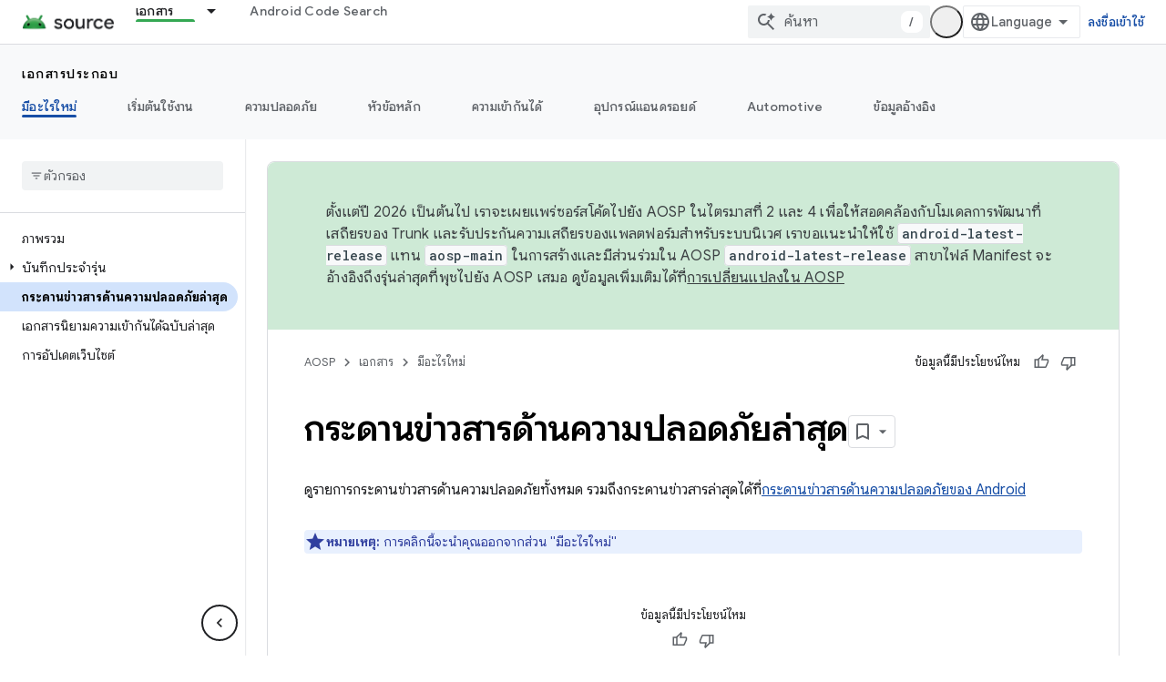

--- FILE ---
content_type: text/html; charset=utf-8
request_url: https://source.android.com/docs/whatsnew/latest-security-bulletins?authuser=0&hl=th
body_size: 21305
content:









<!doctype html>
<html 
      lang="th-x-mtfrom-en"
      dir="ltr">
  <head>
    <meta name="google-signin-client-id" content="721724668570-nbkv1cfusk7kk4eni4pjvepaus73b13t.apps.googleusercontent.com"><meta name="google-signin-scope"
          content="profile email https://www.googleapis.com/auth/developerprofiles https://www.googleapis.com/auth/developerprofiles.award https://www.googleapis.com/auth/devprofiles.full_control.firstparty"><meta property="og:site_name" content="Android Open Source Project">
    <meta property="og:type" content="website"><meta name="theme-color" content="#34a853"><meta charset="utf-8">
    <meta content="IE=Edge" http-equiv="X-UA-Compatible">
    <meta name="viewport" content="width=device-width, initial-scale=1">
    

    <link rel="manifest" href="/_pwa/androidsource/manifest.json"
          crossorigin="use-credentials">
    <link rel="preconnect" href="//www.gstatic.com" crossorigin>
    <link rel="preconnect" href="//fonts.gstatic.com" crossorigin>
    <link rel="preconnect" href="//fonts.googleapis.com" crossorigin>
    <link rel="preconnect" href="//apis.google.com" crossorigin>
    <link rel="preconnect" href="//www.google-analytics.com" crossorigin><link rel="stylesheet" href="//fonts.googleapis.com/css?family=Google+Sans:400,500,600,700|Google+Sans+Text:400,400italic,500,500italic,600,600italic,700,700italic|Roboto+Mono:400,500,700&display=swap">
      <link rel="stylesheet"
            href="//fonts.googleapis.com/css2?family=Material+Icons&family=Material+Symbols+Outlined&display=block"><link rel="stylesheet" href="//fonts.googleapis.com/earlyaccess/notosansthai.css"><link rel="stylesheet" href="https://www.gstatic.com/devrel-devsite/prod/v5ecaab6967af5bdfffc1b93fe7d0ad58c271bf9f563243cec25f323a110134f0/androidsource/css/app.css">
      
        <link rel="stylesheet" href="https://www.gstatic.com/devrel-devsite/prod/v5ecaab6967af5bdfffc1b93fe7d0ad58c271bf9f563243cec25f323a110134f0/androidsource/css/dark-theme.css" disabled>
      <link rel="shortcut icon" href="https://www.gstatic.com/devrel-devsite/prod/v5ecaab6967af5bdfffc1b93fe7d0ad58c271bf9f563243cec25f323a110134f0/androidsource/images/favicon.svg">
    <link rel="apple-touch-icon" href="https://www.gstatic.com/devrel-devsite/prod/v5ecaab6967af5bdfffc1b93fe7d0ad58c271bf9f563243cec25f323a110134f0/androidsource/images/touchicon-180.png"><link rel="canonical" href="https://source.android.com/docs/whatsnew/latest-security-bulletins?hl=th"><link rel="search" type="application/opensearchdescription+xml"
            title="Android Open Source Project" href="https://source.android.com/s/opensearch.xml?authuser=0&amp;hl=th">
      <link rel="alternate" hreflang="en"
          href="https://source.android.com/docs/whatsnew/latest-security-bulletins" /><link rel="alternate" hreflang="x-default" href="https://source.android.com/docs/whatsnew/latest-security-bulletins" /><link rel="alternate" hreflang="ar"
          href="https://source.android.com/docs/whatsnew/latest-security-bulletins?hl=ar" /><link rel="alternate" hreflang="bn"
          href="https://source.android.com/docs/whatsnew/latest-security-bulletins?hl=bn" /><link rel="alternate" hreflang="zh-Hans"
          href="https://source.android.com/docs/whatsnew/latest-security-bulletins?hl=zh-cn" /><link rel="alternate" hreflang="zh-Hant"
          href="https://source.android.com/docs/whatsnew/latest-security-bulletins?hl=zh-tw" /><link rel="alternate" hreflang="fa"
          href="https://source.android.com/docs/whatsnew/latest-security-bulletins?hl=fa" /><link rel="alternate" hreflang="fr"
          href="https://source.android.com/docs/whatsnew/latest-security-bulletins?hl=fr" /><link rel="alternate" hreflang="de"
          href="https://source.android.com/docs/whatsnew/latest-security-bulletins?hl=de" /><link rel="alternate" hreflang="he"
          href="https://source.android.com/docs/whatsnew/latest-security-bulletins?hl=he" /><link rel="alternate" hreflang="hi"
          href="https://source.android.com/docs/whatsnew/latest-security-bulletins?hl=hi" /><link rel="alternate" hreflang="id"
          href="https://source.android.com/docs/whatsnew/latest-security-bulletins?hl=id" /><link rel="alternate" hreflang="it"
          href="https://source.android.com/docs/whatsnew/latest-security-bulletins?hl=it" /><link rel="alternate" hreflang="ja"
          href="https://source.android.com/docs/whatsnew/latest-security-bulletins?hl=ja" /><link rel="alternate" hreflang="ko"
          href="https://source.android.com/docs/whatsnew/latest-security-bulletins?hl=ko" /><link rel="alternate" hreflang="pl"
          href="https://source.android.com/docs/whatsnew/latest-security-bulletins?hl=pl" /><link rel="alternate" hreflang="pt-BR"
          href="https://source.android.com/docs/whatsnew/latest-security-bulletins?hl=pt-br" /><link rel="alternate" hreflang="ru"
          href="https://source.android.com/docs/whatsnew/latest-security-bulletins?hl=ru" /><link rel="alternate" hreflang="es-419"
          href="https://source.android.com/docs/whatsnew/latest-security-bulletins?hl=es-419" /><link rel="alternate" hreflang="th"
          href="https://source.android.com/docs/whatsnew/latest-security-bulletins?hl=th" /><link rel="alternate" hreflang="tr"
          href="https://source.android.com/docs/whatsnew/latest-security-bulletins?hl=tr" /><link rel="alternate" hreflang="vi"
          href="https://source.android.com/docs/whatsnew/latest-security-bulletins?hl=vi" /><title>กระดานข่าวสารด้านความปลอดภัยล่าสุด &nbsp;|&nbsp; Android Open Source Project</title>

<meta property="og:title" content="กระดานข่าวสารด้านความปลอดภัยล่าสุด &nbsp;|&nbsp; Android Open Source Project"><meta property="og:url" content="https://source.android.com/docs/whatsnew/latest-security-bulletins?hl=th"><meta property="og:locale" content="th"><script type="application/ld+json">
  {
    "@context": "https://schema.org",
    "@type": "Article",
    
    "headline": "กระดานข่าวสารด้านความปลอดภัยล่าสุด"
  }
</script><link rel="alternate machine-translated-from" hreflang="en"
        href="https://source.android.com/docs/whatsnew/latest-security-bulletins?hl=en&amp;authuser=0">
  

  

  

  


    
      <link rel="stylesheet" href="/extras.css"></head>
  <body class="color-scheme--light"
        template="page"
        theme="androidsource-theme"
        type="article"
        
        appearance
        
        layout="docs"
        
        
        
        
        
        display-toc
        pending>
  
    <devsite-progress type="indeterminate" id="app-progress"></devsite-progress>
  
  
    <a href="#main-content" class="skip-link button">
      
      ข้ามไปที่เนื้อหาหลัก
    </a>
    <section class="devsite-wrapper">
      <devsite-cookie-notification-bar></devsite-cookie-notification-bar><devsite-header role="banner" keep-tabs-visible>
  
    





















<div class="devsite-header--inner" data-nosnippet>
  <div class="devsite-top-logo-row-wrapper-wrapper">
    <div class="devsite-top-logo-row-wrapper">
      <div class="devsite-top-logo-row">
        <button type="button" id="devsite-hamburger-menu"
          class="devsite-header-icon-button button-flat material-icons gc-analytics-event"
          data-category="Site-Wide Custom Events"
          data-label="Navigation menu button"
          visually-hidden
          aria-label="เปิดเมนู">
        </button>
        
<div class="devsite-product-name-wrapper">

  <a href="/" class="devsite-site-logo-link gc-analytics-event"
   data-category="Site-Wide Custom Events" data-label="Site logo" track-type="globalNav"
   track-name="androidOpenSourceProject" track-metadata-position="nav"
   track-metadata-eventDetail="nav">
  
  <picture>
    
    <source srcset="https://www.gstatic.com/devrel-devsite/prod/v5ecaab6967af5bdfffc1b93fe7d0ad58c271bf9f563243cec25f323a110134f0/androidsource/images/lockup-dark-theme.png"
            media="(prefers-color-scheme: dark)"
            class="devsite-dark-theme">
    
    <img src="https://www.gstatic.com/devrel-devsite/prod/v5ecaab6967af5bdfffc1b93fe7d0ad58c271bf9f563243cec25f323a110134f0/androidsource/images/lockup.png" class="devsite-site-logo" alt="Android Open Source Project">
  </picture>
  
</a>



  
  
  <span class="devsite-product-name">
    <ul class="devsite-breadcrumb-list"
  >
  
  <li class="devsite-breadcrumb-item
             ">
    
    
    
      
      
    
  </li>
  
</ul>
  </span>

</div>
        <div class="devsite-top-logo-row-middle">
          <div class="devsite-header-upper-tabs">
            
              
              
  <devsite-tabs class="upper-tabs">

    <nav class="devsite-tabs-wrapper" aria-label="แท็บระดับบน">
      
        
          <tab class="devsite-dropdown
    
    devsite-active
    
    ">
  
    <a href="https://source.android.com/docs?authuser=0&amp;hl=th"
    class="devsite-tabs-content gc-analytics-event "
      track-metadata-eventdetail="https://source.android.com/docs?authuser=0&amp;hl=th"
    
       track-type="nav"
       track-metadata-position="nav - เอกสาร"
       track-metadata-module="primary nav"
       aria-label="เอกสาร, selected" 
       
         
           data-category="Site-Wide Custom Events"
         
           data-label="Tab: เอกสาร"
         
           track-name="เอกสาร"
         
       >
    เอกสาร
  
    </a>
    
      <button
         aria-haspopup="menu"
         aria-expanded="false"
         aria-label="เมนูแบบเลื่อนลงสำหรับ เอกสาร"
         track-type="nav"
         track-metadata-eventdetail="https://source.android.com/docs?authuser=0&amp;hl=th"
         track-metadata-position="nav - เอกสาร"
         track-metadata-module="primary nav"
         
          
            data-category="Site-Wide Custom Events"
          
            data-label="Tab: เอกสาร"
          
            track-name="เอกสาร"
          
        
         class="devsite-tabs-dropdown-toggle devsite-icon devsite-icon-arrow-drop-down"></button>
    
  
  <div class="devsite-tabs-dropdown" role="menu" aria-label="submenu" hidden>
    
    <div class="devsite-tabs-dropdown-content">
      
        <div class="devsite-tabs-dropdown-column
                    android-source-tabs-dropdown-column-small">
          
            <ul class="devsite-tabs-dropdown-section
                       ">
              
                <li class="devsite-nav-title" role="heading" tooltip>มีอะไรใหม่</li>
              
              
              
                <li class="devsite-nav-item">
                  <a href="https://source.android.com/docs/whatsnew/release-notes?authuser=0&amp;hl=th"
                    
                     track-type="nav"
                     track-metadata-eventdetail="https://source.android.com/docs/whatsnew/release-notes?authuser=0&amp;hl=th"
                     track-metadata-position="nav - เอกสาร"
                     track-metadata-module="tertiary nav"
                     
                       track-metadata-module_headline="มีอะไรใหม่"
                     
                     tooltip
                  >
                    
                    <div class="devsite-nav-item-title">
                      บันทึกประจำรุ่น
                    </div>
                    
                  </a>
                </li>
              
                <li class="devsite-nav-item">
                  <a href="https://source.android.com/docs/whatsnew/latest-security-bulletins?authuser=0&amp;hl=th"
                    
                     track-type="nav"
                     track-metadata-eventdetail="https://source.android.com/docs/whatsnew/latest-security-bulletins?authuser=0&amp;hl=th"
                     track-metadata-position="nav - เอกสาร"
                     track-metadata-module="tertiary nav"
                     
                       track-metadata-module_headline="มีอะไรใหม่"
                     
                     tooltip
                  >
                    
                    <div class="devsite-nav-item-title">
                      กระดานข่าวสารด้านความปลอดภัยล่าสุด
                    </div>
                    
                  </a>
                </li>
              
                <li class="devsite-nav-item">
                  <a href="https://source.android.com/docs/whatsnew/latest-cdd?authuser=0&amp;hl=th"
                    
                     track-type="nav"
                     track-metadata-eventdetail="https://source.android.com/docs/whatsnew/latest-cdd?authuser=0&amp;hl=th"
                     track-metadata-position="nav - เอกสาร"
                     track-metadata-module="tertiary nav"
                     
                       track-metadata-module_headline="มีอะไรใหม่"
                     
                     tooltip
                  >
                    
                    <div class="devsite-nav-item-title">
                      เอกสารนิยามความเข้ากันได้ (CDD) ฉบับล่าสุด
                    </div>
                    
                  </a>
                </li>
              
                <li class="devsite-nav-item">
                  <a href="https://source.android.com/docs/whatsnew/site-updates?authuser=0&amp;hl=th"
                    
                     track-type="nav"
                     track-metadata-eventdetail="https://source.android.com/docs/whatsnew/site-updates?authuser=0&amp;hl=th"
                     track-metadata-position="nav - เอกสาร"
                     track-metadata-module="tertiary nav"
                     
                       track-metadata-module_headline="มีอะไรใหม่"
                     
                     tooltip
                  >
                    
                    <div class="devsite-nav-item-title">
                      การอัปเดตเว็บไซต์
                    </div>
                    
                  </a>
                </li>
              
            </ul>
          
            <ul class="devsite-tabs-dropdown-section
                       ">
              
                <li class="devsite-nav-title" role="heading" tooltip>เริ่มต้นใช้งาน</li>
              
              
              
                <li class="devsite-nav-item">
                  <a href="https://source.android.com/docs/setup/about?authuser=0&amp;hl=th"
                    
                     track-type="nav"
                     track-metadata-eventdetail="https://source.android.com/docs/setup/about?authuser=0&amp;hl=th"
                     track-metadata-position="nav - เอกสาร"
                     track-metadata-module="tertiary nav"
                     
                       track-metadata-module_headline="มีอะไรใหม่"
                     
                     tooltip
                  >
                    
                    <div class="devsite-nav-item-title">
                      เกี่ยวกับ
                    </div>
                    
                  </a>
                </li>
              
                <li class="devsite-nav-item">
                  <a href="https://source.android.com/docs/setup/start?authuser=0&amp;hl=th"
                    
                     track-type="nav"
                     track-metadata-eventdetail="https://source.android.com/docs/setup/start?authuser=0&amp;hl=th"
                     track-metadata-position="nav - เอกสาร"
                     track-metadata-module="tertiary nav"
                     
                       track-metadata-module_headline="มีอะไรใหม่"
                     
                     tooltip
                  >
                    
                    <div class="devsite-nav-item-title">
                      เริ่ม
                    </div>
                    
                  </a>
                </li>
              
                <li class="devsite-nav-item">
                  <a href="https://source.android.com/docs/setup/download?authuser=0&amp;hl=th"
                    
                     track-type="nav"
                     track-metadata-eventdetail="https://source.android.com/docs/setup/download?authuser=0&amp;hl=th"
                     track-metadata-position="nav - เอกสาร"
                     track-metadata-module="tertiary nav"
                     
                       track-metadata-module_headline="มีอะไรใหม่"
                     
                     tooltip
                  >
                    
                    <div class="devsite-nav-item-title">
                      ดาวน์โหลด
                    </div>
                    
                  </a>
                </li>
              
                <li class="devsite-nav-item">
                  <a href="https://source.android.com/docs/setup/build?authuser=0&amp;hl=th"
                    
                     track-type="nav"
                     track-metadata-eventdetail="https://source.android.com/docs/setup/build?authuser=0&amp;hl=th"
                     track-metadata-position="nav - เอกสาร"
                     track-metadata-module="tertiary nav"
                     
                       track-metadata-module_headline="มีอะไรใหม่"
                     
                     tooltip
                  >
                    
                    <div class="devsite-nav-item-title">
                      บิลด์
                    </div>
                    
                  </a>
                </li>
              
                <li class="devsite-nav-item">
                  <a href="https://source.android.com/docs/setup/test?authuser=0&amp;hl=th"
                    
                     track-type="nav"
                     track-metadata-eventdetail="https://source.android.com/docs/setup/test?authuser=0&amp;hl=th"
                     track-metadata-position="nav - เอกสาร"
                     track-metadata-module="tertiary nav"
                     
                       track-metadata-module_headline="มีอะไรใหม่"
                     
                     tooltip
                  >
                    
                    <div class="devsite-nav-item-title">
                      ทดสอบ
                    </div>
                    
                  </a>
                </li>
              
                <li class="devsite-nav-item">
                  <a href="https://source.android.com/docs/setup/create/coding-tasks?authuser=0&amp;hl=th"
                    
                     track-type="nav"
                     track-metadata-eventdetail="https://source.android.com/docs/setup/create/coding-tasks?authuser=0&amp;hl=th"
                     track-metadata-position="nav - เอกสาร"
                     track-metadata-module="tertiary nav"
                     
                       track-metadata-module_headline="มีอะไรใหม่"
                     
                     tooltip
                  >
                    
                    <div class="devsite-nav-item-title">
                      สร้าง
                    </div>
                    
                  </a>
                </li>
              
                <li class="devsite-nav-item">
                  <a href="https://source.android.com/docs/setup/contribute?authuser=0&amp;hl=th"
                    
                     track-type="nav"
                     track-metadata-eventdetail="https://source.android.com/docs/setup/contribute?authuser=0&amp;hl=th"
                     track-metadata-position="nav - เอกสาร"
                     track-metadata-module="tertiary nav"
                     
                       track-metadata-module_headline="มีอะไรใหม่"
                     
                     tooltip
                  >
                    
                    <div class="devsite-nav-item-title">
                      มีส่วนร่วม
                    </div>
                    
                  </a>
                </li>
              
                <li class="devsite-nav-item">
                  <a href="https://source.android.com/docs/setup/community/cofc?authuser=0&amp;hl=th"
                    
                     track-type="nav"
                     track-metadata-eventdetail="https://source.android.com/docs/setup/community/cofc?authuser=0&amp;hl=th"
                     track-metadata-position="nav - เอกสาร"
                     track-metadata-module="tertiary nav"
                     
                       track-metadata-module_headline="มีอะไรใหม่"
                     
                     tooltip
                  >
                    
                    <div class="devsite-nav-item-title">
                      ชุมชน
                    </div>
                    
                  </a>
                </li>
              
                <li class="devsite-nav-item">
                  <a href="https://source.android.com/docs/setup/reference?authuser=0&amp;hl=th"
                    
                     track-type="nav"
                     track-metadata-eventdetail="https://source.android.com/docs/setup/reference?authuser=0&amp;hl=th"
                     track-metadata-position="nav - เอกสาร"
                     track-metadata-module="tertiary nav"
                     
                       track-metadata-module_headline="มีอะไรใหม่"
                     
                     tooltip
                  >
                    
                    <div class="devsite-nav-item-title">
                      เครื่องมือ บิลด์ และข้อมูลอ้างอิงที่เกี่ยวข้อง
                    </div>
                    
                  </a>
                </li>
              
            </ul>
          
            <ul class="devsite-tabs-dropdown-section
                       ">
              
                <li class="devsite-nav-title" role="heading" tooltip>ความปลอดภัย</li>
              
              
              
                <li class="devsite-nav-item">
                  <a href="https://source.android.com/docs/security/overview?authuser=0&amp;hl=th"
                    
                     track-type="nav"
                     track-metadata-eventdetail="https://source.android.com/docs/security/overview?authuser=0&amp;hl=th"
                     track-metadata-position="nav - เอกสาร"
                     track-metadata-module="tertiary nav"
                     
                       track-metadata-module_headline="มีอะไรใหม่"
                     
                     tooltip
                  >
                    
                    <div class="devsite-nav-item-title">
                      ภาพรวม
                    </div>
                    
                  </a>
                </li>
              
                <li class="devsite-nav-item">
                  <a href="https://source.android.com/docs/security/bulletin?authuser=0&amp;hl=th"
                    
                     track-type="nav"
                     track-metadata-eventdetail="https://source.android.com/docs/security/bulletin?authuser=0&amp;hl=th"
                     track-metadata-position="nav - เอกสาร"
                     track-metadata-module="tertiary nav"
                     
                       track-metadata-module_headline="มีอะไรใหม่"
                     
                     tooltip
                  >
                    
                    <div class="devsite-nav-item-title">
                      กระดานข่าวสาร
                    </div>
                    
                  </a>
                </li>
              
                <li class="devsite-nav-item">
                  <a href="https://source.android.com/docs/security/features?authuser=0&amp;hl=th"
                    
                     track-type="nav"
                     track-metadata-eventdetail="https://source.android.com/docs/security/features?authuser=0&amp;hl=th"
                     track-metadata-position="nav - เอกสาร"
                     track-metadata-module="tertiary nav"
                     
                       track-metadata-module_headline="มีอะไรใหม่"
                     
                     tooltip
                  >
                    
                    <div class="devsite-nav-item-title">
                      ฟีเจอร์
                    </div>
                    
                  </a>
                </li>
              
                <li class="devsite-nav-item">
                  <a href="https://source.android.com/docs/security/test/fuzz-sanitize?authuser=0&amp;hl=th"
                    
                     track-type="nav"
                     track-metadata-eventdetail="https://source.android.com/docs/security/test/fuzz-sanitize?authuser=0&amp;hl=th"
                     track-metadata-position="nav - เอกสาร"
                     track-metadata-module="tertiary nav"
                     
                       track-metadata-module_headline="มีอะไรใหม่"
                     
                     tooltip
                  >
                    
                    <div class="devsite-nav-item-title">
                      การทดสอบ
                    </div>
                    
                  </a>
                </li>
              
                <li class="devsite-nav-item">
                  <a href="https://source.android.com/docs/security/best-practices?authuser=0&amp;hl=th"
                    
                     track-type="nav"
                     track-metadata-eventdetail="https://source.android.com/docs/security/best-practices?authuser=0&amp;hl=th"
                     track-metadata-position="nav - เอกสาร"
                     track-metadata-module="tertiary nav"
                     
                       track-metadata-module_headline="มีอะไรใหม่"
                     
                     tooltip
                  >
                    
                    <div class="devsite-nav-item-title">
                      แนวทางปฏิบัติแนะนำ
                    </div>
                    
                  </a>
                </li>
              
            </ul>
          
        </div>
      
        <div class="devsite-tabs-dropdown-column
                    android-source-tabs-dropdown-column-small">
          
            <ul class="devsite-tabs-dropdown-section
                       ">
              
                <li class="devsite-nav-title" role="heading" tooltip>หัวข้อหลัก</li>
              
              
              
                <li class="devsite-nav-item">
                  <a href="https://source.android.com/docs/core/architecture?authuser=0&amp;hl=th"
                    
                     track-type="nav"
                     track-metadata-eventdetail="https://source.android.com/docs/core/architecture?authuser=0&amp;hl=th"
                     track-metadata-position="nav - เอกสาร"
                     track-metadata-module="tertiary nav"
                     
                       track-metadata-module_headline="หัวข้อหลัก"
                     
                     tooltip
                  >
                    
                    <div class="devsite-nav-item-title">
                      สถาปัตยกรรม
                    </div>
                    
                  </a>
                </li>
              
                <li class="devsite-nav-item">
                  <a href="https://source.android.com/docs/core/audio?authuser=0&amp;hl=th"
                    
                     track-type="nav"
                     track-metadata-eventdetail="https://source.android.com/docs/core/audio?authuser=0&amp;hl=th"
                     track-metadata-position="nav - เอกสาร"
                     track-metadata-module="tertiary nav"
                     
                       track-metadata-module_headline="หัวข้อหลัก"
                     
                     tooltip
                  >
                    
                    <div class="devsite-nav-item-title">
                      เสียง
                    </div>
                    
                  </a>
                </li>
              
                <li class="devsite-nav-item">
                  <a href="https://source.android.com/docs/core/camera?authuser=0&amp;hl=th"
                    
                     track-type="nav"
                     track-metadata-eventdetail="https://source.android.com/docs/core/camera?authuser=0&amp;hl=th"
                     track-metadata-position="nav - เอกสาร"
                     track-metadata-module="tertiary nav"
                     
                       track-metadata-module_headline="หัวข้อหลัก"
                     
                     tooltip
                  >
                    
                    <div class="devsite-nav-item-title">
                      กล้องถ่ายรูป
                    </div>
                    
                  </a>
                </li>
              
                <li class="devsite-nav-item">
                  <a href="https://source.android.com/docs/core/connect?authuser=0&amp;hl=th"
                    
                     track-type="nav"
                     track-metadata-eventdetail="https://source.android.com/docs/core/connect?authuser=0&amp;hl=th"
                     track-metadata-position="nav - เอกสาร"
                     track-metadata-module="tertiary nav"
                     
                       track-metadata-module_headline="หัวข้อหลัก"
                     
                     tooltip
                  >
                    
                    <div class="devsite-nav-item-title">
                      การเชื่อมต่อ
                    </div>
                    
                  </a>
                </li>
              
                <li class="devsite-nav-item">
                  <a href="https://source.android.com/docs/core/data?authuser=0&amp;hl=th"
                    
                     track-type="nav"
                     track-metadata-eventdetail="https://source.android.com/docs/core/data?authuser=0&amp;hl=th"
                     track-metadata-position="nav - เอกสาร"
                     track-metadata-module="tertiary nav"
                     
                       track-metadata-module_headline="หัวข้อหลัก"
                     
                     tooltip
                  >
                    
                    <div class="devsite-nav-item-title">
                      ข้อมูล
                    </div>
                    
                  </a>
                </li>
              
                <li class="devsite-nav-item">
                  <a href="https://source.android.com/docs/core/display?authuser=0&amp;hl=th"
                    
                     track-type="nav"
                     track-metadata-eventdetail="https://source.android.com/docs/core/display?authuser=0&amp;hl=th"
                     track-metadata-position="nav - เอกสาร"
                     track-metadata-module="tertiary nav"
                     
                       track-metadata-module_headline="หัวข้อหลัก"
                     
                     tooltip
                  >
                    
                    <div class="devsite-nav-item-title">
                      แสดง
                    </div>
                    
                  </a>
                </li>
              
                <li class="devsite-nav-item">
                  <a href="https://source.android.com/docs/core/fonts/custom-font-fallback?authuser=0&amp;hl=th"
                    
                     track-type="nav"
                     track-metadata-eventdetail="https://source.android.com/docs/core/fonts/custom-font-fallback?authuser=0&amp;hl=th"
                     track-metadata-position="nav - เอกสาร"
                     track-metadata-module="tertiary nav"
                     
                       track-metadata-module_headline="หัวข้อหลัก"
                     
                     tooltip
                  >
                    
                    <div class="devsite-nav-item-title">
                      แบบอักษร
                    </div>
                    
                  </a>
                </li>
              
                <li class="devsite-nav-item">
                  <a href="https://source.android.com/docs/core/graphics?authuser=0&amp;hl=th"
                    
                     track-type="nav"
                     track-metadata-eventdetail="https://source.android.com/docs/core/graphics?authuser=0&amp;hl=th"
                     track-metadata-position="nav - เอกสาร"
                     track-metadata-module="tertiary nav"
                     
                       track-metadata-module_headline="หัวข้อหลัก"
                     
                     tooltip
                  >
                    
                    <div class="devsite-nav-item-title">
                      กราฟิก
                    </div>
                    
                  </a>
                </li>
              
                <li class="devsite-nav-item">
                  <a href="https://source.android.com/docs/core/interaction?authuser=0&amp;hl=th"
                    
                     track-type="nav"
                     track-metadata-eventdetail="https://source.android.com/docs/core/interaction?authuser=0&amp;hl=th"
                     track-metadata-position="nav - เอกสาร"
                     track-metadata-module="tertiary nav"
                     
                       track-metadata-module_headline="หัวข้อหลัก"
                     
                     tooltip
                  >
                    
                    <div class="devsite-nav-item-title">
                      การโต้ตอบ
                    </div>
                    
                  </a>
                </li>
              
                <li class="devsite-nav-item">
                  <a href="https://source.android.com/docs/core/media?authuser=0&amp;hl=th"
                    
                     track-type="nav"
                     track-metadata-eventdetail="https://source.android.com/docs/core/media?authuser=0&amp;hl=th"
                     track-metadata-position="nav - เอกสาร"
                     track-metadata-module="tertiary nav"
                     
                       track-metadata-module_headline="หัวข้อหลัก"
                     
                     tooltip
                  >
                    
                    <div class="devsite-nav-item-title">
                      สื่อ
                    </div>
                    
                  </a>
                </li>
              
                <li class="devsite-nav-item">
                  <a href="https://source.android.com/docs/core/perf?authuser=0&amp;hl=th"
                    
                     track-type="nav"
                     track-metadata-eventdetail="https://source.android.com/docs/core/perf?authuser=0&amp;hl=th"
                     track-metadata-position="nav - เอกสาร"
                     track-metadata-module="tertiary nav"
                     
                       track-metadata-module_headline="หัวข้อหลัก"
                     
                     tooltip
                  >
                    
                    <div class="devsite-nav-item-title">
                      ประสิทธิภาพ
                    </div>
                    
                  </a>
                </li>
              
                <li class="devsite-nav-item">
                  <a href="https://source.android.com/docs/core/permissions?authuser=0&amp;hl=th"
                    
                     track-type="nav"
                     track-metadata-eventdetail="https://source.android.com/docs/core/permissions?authuser=0&amp;hl=th"
                     track-metadata-position="nav - เอกสาร"
                     track-metadata-module="tertiary nav"
                     
                       track-metadata-module_headline="หัวข้อหลัก"
                     
                     tooltip
                  >
                    
                    <div class="devsite-nav-item-title">
                      สิทธิ์
                    </div>
                    
                  </a>
                </li>
              
                <li class="devsite-nav-item">
                  <a href="https://source.android.com/docs/core/power?authuser=0&amp;hl=th"
                    
                     track-type="nav"
                     track-metadata-eventdetail="https://source.android.com/docs/core/power?authuser=0&amp;hl=th"
                     track-metadata-position="nav - เอกสาร"
                     track-metadata-module="tertiary nav"
                     
                       track-metadata-module_headline="หัวข้อหลัก"
                     
                     tooltip
                  >
                    
                    <div class="devsite-nav-item-title">
                      พลังงาน
                    </div>
                    
                  </a>
                </li>
              
                <li class="devsite-nav-item">
                  <a href="https://source.android.com/docs/core/runtime?authuser=0&amp;hl=th"
                    
                     track-type="nav"
                     track-metadata-eventdetail="https://source.android.com/docs/core/runtime?authuser=0&amp;hl=th"
                     track-metadata-position="nav - เอกสาร"
                     track-metadata-module="tertiary nav"
                     
                       track-metadata-module_headline="หัวข้อหลัก"
                     
                     tooltip
                  >
                    
                    <div class="devsite-nav-item-title">
                      รันไทม์
                    </div>
                    
                  </a>
                </li>
              
                <li class="devsite-nav-item">
                  <a href="https://source.android.com/docs/core/settings?authuser=0&amp;hl=th"
                    
                     track-type="nav"
                     track-metadata-eventdetail="https://source.android.com/docs/core/settings?authuser=0&amp;hl=th"
                     track-metadata-position="nav - เอกสาร"
                     track-metadata-module="tertiary nav"
                     
                       track-metadata-module_headline="หัวข้อหลัก"
                     
                     tooltip
                  >
                    
                    <div class="devsite-nav-item-title">
                      การตั้งค่า
                    </div>
                    
                  </a>
                </li>
              
                <li class="devsite-nav-item">
                  <a href="https://source.android.com/docs/core/storage?authuser=0&amp;hl=th"
                    
                     track-type="nav"
                     track-metadata-eventdetail="https://source.android.com/docs/core/storage?authuser=0&amp;hl=th"
                     track-metadata-position="nav - เอกสาร"
                     track-metadata-module="tertiary nav"
                     
                       track-metadata-module_headline="หัวข้อหลัก"
                     
                     tooltip
                  >
                    
                    <div class="devsite-nav-item-title">
                      Storage
                    </div>
                    
                  </a>
                </li>
              
                <li class="devsite-nav-item">
                  <a href="https://source.android.com/docs/core/tests?authuser=0&amp;hl=th"
                    
                     track-type="nav"
                     track-metadata-eventdetail="https://source.android.com/docs/core/tests?authuser=0&amp;hl=th"
                     track-metadata-position="nav - เอกสาร"
                     track-metadata-module="tertiary nav"
                     
                       track-metadata-module_headline="หัวข้อหลัก"
                     
                     tooltip
                  >
                    
                    <div class="devsite-nav-item-title">
                      การทดสอบ
                    </div>
                    
                  </a>
                </li>
              
                <li class="devsite-nav-item">
                  <a href="https://source.android.com/docs/core/ota?authuser=0&amp;hl=th"
                    
                     track-type="nav"
                     track-metadata-eventdetail="https://source.android.com/docs/core/ota?authuser=0&amp;hl=th"
                     track-metadata-position="nav - เอกสาร"
                     track-metadata-module="tertiary nav"
                     
                       track-metadata-module_headline="หัวข้อหลัก"
                     
                     tooltip
                  >
                    
                    <div class="devsite-nav-item-title">
                      อัปเดต
                    </div>
                    
                  </a>
                </li>
              
                <li class="devsite-nav-item">
                  <a href="https://source.android.com/docs/core/virtualization?authuser=0&amp;hl=th"
                    
                     track-type="nav"
                     track-metadata-eventdetail="https://source.android.com/docs/core/virtualization?authuser=0&amp;hl=th"
                     track-metadata-position="nav - เอกสาร"
                     track-metadata-module="tertiary nav"
                     
                       track-metadata-module_headline="หัวข้อหลัก"
                     
                     tooltip
                  >
                    
                    <div class="devsite-nav-item-title">
                      ระบบเสมือน
                    </div>
                    
                  </a>
                </li>
              
            </ul>
          
        </div>
      
        <div class="devsite-tabs-dropdown-column
                    android-source-tabs-dropdown-column-small">
          
            <ul class="devsite-tabs-dropdown-section
                       ">
              
                <li class="devsite-nav-title" role="heading" tooltip>ความเข้ากันได้</li>
              
              
              
                <li class="devsite-nav-item">
                  <a href="https://source.android.com/docs/compatibility/cdd?authuser=0&amp;hl=th"
                    
                     track-type="nav"
                     track-metadata-eventdetail="https://source.android.com/docs/compatibility/cdd?authuser=0&amp;hl=th"
                     track-metadata-position="nav - เอกสาร"
                     track-metadata-module="tertiary nav"
                     
                       track-metadata-module_headline="ความเข้ากันได้"
                     
                     tooltip
                  >
                    
                    <div class="devsite-nav-item-title">
                      เอกสารนิยามความเข้ากันได้ (CDD)
                    </div>
                    
                  </a>
                </li>
              
                <li class="devsite-nav-item">
                  <a href="https://source.android.com/docs/compatibility/cts?authuser=0&amp;hl=th"
                    
                     track-type="nav"
                     track-metadata-eventdetail="https://source.android.com/docs/compatibility/cts?authuser=0&amp;hl=th"
                     track-metadata-position="nav - เอกสาร"
                     track-metadata-module="tertiary nav"
                     
                       track-metadata-module_headline="ความเข้ากันได้"
                     
                     tooltip
                  >
                    
                    <div class="devsite-nav-item-title">
                      ชุดเครื่องมือทดสอบความเข้ากันได้ (CTS)
                    </div>
                    
                  </a>
                </li>
              
            </ul>
          
            <ul class="devsite-tabs-dropdown-section
                       ">
              
                <li class="devsite-nav-title" role="heading" tooltip>อุปกรณ์แอนดรอยด์</li>
              
              
              
                <li class="devsite-nav-item">
                  <a href="https://source.android.com/docs/devices/cuttlefish?authuser=0&amp;hl=th"
                    
                     track-type="nav"
                     track-metadata-eventdetail="https://source.android.com/docs/devices/cuttlefish?authuser=0&amp;hl=th"
                     track-metadata-position="nav - เอกสาร"
                     track-metadata-module="tertiary nav"
                     
                       track-metadata-module_headline="ความเข้ากันได้"
                     
                     tooltip
                  >
                    
                    <div class="devsite-nav-item-title">
                      หมึกกระดอง
                    </div>
                    
                  </a>
                </li>
              
                <li class="devsite-nav-item">
                  <a href="https://source.android.com/docs/devices/admin?authuser=0&amp;hl=th"
                    
                     track-type="nav"
                     track-metadata-eventdetail="https://source.android.com/docs/devices/admin?authuser=0&amp;hl=th"
                     track-metadata-position="nav - เอกสาร"
                     track-metadata-module="tertiary nav"
                     
                       track-metadata-module_headline="ความเข้ากันได้"
                     
                     tooltip
                  >
                    
                    <div class="devsite-nav-item-title">
                      องค์กร
                    </div>
                    
                  </a>
                </li>
              
                <li class="devsite-nav-item">
                  <a href="https://source.android.com/docs/devices/tv?authuser=0&amp;hl=th"
                    
                     track-type="nav"
                     track-metadata-eventdetail="https://source.android.com/docs/devices/tv?authuser=0&amp;hl=th"
                     track-metadata-position="nav - เอกสาร"
                     track-metadata-module="tertiary nav"
                     
                       track-metadata-module_headline="ความเข้ากันได้"
                     
                     tooltip
                  >
                    
                    <div class="devsite-nav-item-title">
                      ทีวี
                    </div>
                    
                  </a>
                </li>
              
            </ul>
          
            <ul class="devsite-tabs-dropdown-section
                       ">
              
                <li class="devsite-nav-title" role="heading" tooltip>Automotive</li>
              
              
              
                <li class="devsite-nav-item">
                  <a href="https://source.android.com/docs/automotive/start/what_automotive?authuser=0&amp;hl=th"
                    
                     track-type="nav"
                     track-metadata-eventdetail="https://source.android.com/docs/automotive/start/what_automotive?authuser=0&amp;hl=th"
                     track-metadata-position="nav - เอกสาร"
                     track-metadata-module="tertiary nav"
                     
                       track-metadata-module_headline="ความเข้ากันได้"
                     
                     tooltip
                  >
                    
                    <div class="devsite-nav-item-title">
                      เริ่มต้นใช้งาน
                    </div>
                    
                  </a>
                </li>
              
                <li class="devsite-nav-item">
                  <a href="https://source.android.com/docs/automotive/guidelines?authuser=0&amp;hl=th"
                    
                     track-type="nav"
                     track-metadata-eventdetail="https://source.android.com/docs/automotive/guidelines?authuser=0&amp;hl=th"
                     track-metadata-position="nav - เอกสาร"
                     track-metadata-module="tertiary nav"
                     
                       track-metadata-module_headline="ความเข้ากันได้"
                     
                     tooltip
                  >
                    
                    <div class="devsite-nav-item-title">
                      หลักเกณฑ์สำหรับการพัฒนา
                    </div>
                    
                  </a>
                </li>
              
                <li class="devsite-nav-item">
                  <a href="https://source.android.com/docs/automotive/dev-tools?authuser=0&amp;hl=th"
                    
                     track-type="nav"
                     track-metadata-eventdetail="https://source.android.com/docs/automotive/dev-tools?authuser=0&amp;hl=th"
                     track-metadata-position="nav - เอกสาร"
                     track-metadata-module="tertiary nav"
                     
                       track-metadata-module_headline="ความเข้ากันได้"
                     
                     tooltip
                  >
                    
                    <div class="devsite-nav-item-title">
                      เครื่องมือสำหรับการพัฒนา
                    </div>
                    
                  </a>
                </li>
              
                <li class="devsite-nav-item">
                  <a href="https://source.android.com/docs/automotive/tools?authuser=0&amp;hl=th"
                    
                     track-type="nav"
                     track-metadata-eventdetail="https://source.android.com/docs/automotive/tools?authuser=0&amp;hl=th"
                     track-metadata-position="nav - เอกสาร"
                     track-metadata-module="tertiary nav"
                     
                       track-metadata-module_headline="ความเข้ากันได้"
                     
                     tooltip
                  >
                    
                    <div class="devsite-nav-item-title">
                      เครื่องมือและโครงสร้างพื้นฐานการทดสอบ
                    </div>
                    
                  </a>
                </li>
              
                <li class="devsite-nav-item">
                  <a href="https://source.android.com/docs/automotive/start/releases?authuser=0&amp;hl=th"
                    
                     track-type="nav"
                     track-metadata-eventdetail="https://source.android.com/docs/automotive/start/releases?authuser=0&amp;hl=th"
                     track-metadata-position="nav - เอกสาร"
                     track-metadata-module="tertiary nav"
                     
                       track-metadata-module_headline="ความเข้ากันได้"
                     
                     tooltip
                  >
                    
                    <div class="devsite-nav-item-title">
                      รายละเอียดของรุ่น
                    </div>
                    
                  </a>
                </li>
              
            </ul>
          
            <ul class="devsite-tabs-dropdown-section
                       ">
              
                <li class="devsite-nav-title" role="heading" tooltip>ข้อมูลอ้างอิง</li>
              
              
              
                <li class="devsite-nav-item">
                  <a href="https://source.android.com/reference/hidl?authuser=0&amp;hl=th"
                    
                     track-type="nav"
                     track-metadata-eventdetail="https://source.android.com/reference/hidl?authuser=0&amp;hl=th"
                     track-metadata-position="nav - เอกสาร"
                     track-metadata-module="tertiary nav"
                     
                       track-metadata-module_headline="ความเข้ากันได้"
                     
                     tooltip
                  >
                    
                    <div class="devsite-nav-item-title">
                      HIDL
                    </div>
                    
                  </a>
                </li>
              
                <li class="devsite-nav-item">
                  <a href="https://source.android.com/reference/hal?authuser=0&amp;hl=th"
                    
                     track-type="nav"
                     track-metadata-eventdetail="https://source.android.com/reference/hal?authuser=0&amp;hl=th"
                     track-metadata-position="nav - เอกสาร"
                     track-metadata-module="tertiary nav"
                     
                       track-metadata-module_headline="ความเข้ากันได้"
                     
                     tooltip
                  >
                    
                    <div class="devsite-nav-item-title">
                      HAL
                    </div>
                    
                  </a>
                </li>
              
                <li class="devsite-nav-item">
                  <a href="https://source.android.com/reference/tradefed/classes?authuser=0&amp;hl=th"
                    
                     track-type="nav"
                     track-metadata-eventdetail="https://source.android.com/reference/tradefed/classes?authuser=0&amp;hl=th"
                     track-metadata-position="nav - เอกสาร"
                     track-metadata-module="tertiary nav"
                     
                       track-metadata-module_headline="ความเข้ากันได้"
                     
                     tooltip
                  >
                    
                    <div class="devsite-nav-item-title">
                      สหพันธ์การค้า
                    </div>
                    
                  </a>
                </li>
              
                <li class="devsite-nav-item">
                  <a href="https://source.android.com/reference/sts/classes?authuser=0&amp;hl=th"
                    
                     track-type="nav"
                     track-metadata-eventdetail="https://source.android.com/reference/sts/classes?authuser=0&amp;hl=th"
                     track-metadata-position="nav - เอกสาร"
                     track-metadata-module="tertiary nav"
                     
                       track-metadata-module_headline="ความเข้ากันได้"
                     
                     tooltip
                  >
                    
                    <div class="devsite-nav-item-title">
                      ชุดทดสอบความปลอดภัย
                    </div>
                    
                  </a>
                </li>
              
            </ul>
          
        </div>
      
    </div>
  </div>
</tab>
        
      
        
          <tab  >
            
    <a href="https://cs.android.com/android/platform/superproject?authuser=0&amp;hl=th"
    class="devsite-tabs-content gc-analytics-event "
      track-metadata-eventdetail="https://cs.android.com/android/platform/superproject?authuser=0&amp;hl=th"
    
       track-type="nav"
       track-metadata-position="nav - android code search"
       track-metadata-module="primary nav"
       
       
         
           data-category="Site-Wide Custom Events"
         
           data-label="Tab: Android Code Search"
         
           track-name="android code search"
         
       >
    Android Code Search
  
    </a>
    
  
          </tab>
        
      
    </nav>

  </devsite-tabs>

            
           </div>
          
<devsite-search
    enable-signin
    enable-search
    enable-suggestions
      enable-query-completion
    
    enable-search-summaries
    project-name="Android Open Source Project"
    tenant-name="Android Open Source Project"
    
    
    
    
    
    >
  <form class="devsite-search-form" action="https://source.android.com/s/results?authuser=0&amp;hl=th" method="GET">
    <div class="devsite-search-container">
      <button type="button"
              search-open
              class="devsite-search-button devsite-header-icon-button button-flat material-icons"
              
              aria-label="เปิดการค้นหา"></button>
      <div class="devsite-searchbox">
        <input
          aria-activedescendant=""
          aria-autocomplete="list"
          
          aria-label="ค้นหา"
          aria-expanded="false"
          aria-haspopup="listbox"
          autocomplete="off"
          class="devsite-search-field devsite-search-query"
          name="q"
          
          placeholder="ค้นหา"
          role="combobox"
          type="text"
          value=""
          >
          <div class="devsite-search-image material-icons" aria-hidden="true">
            
              <svg class="devsite-search-ai-image" width="24" height="24" viewBox="0 0 24 24" fill="none" xmlns="http://www.w3.org/2000/svg">
                  <g clip-path="url(#clip0_6641_386)">
                    <path d="M19.6 21L13.3 14.7C12.8 15.1 12.225 15.4167 11.575 15.65C10.925 15.8833 10.2333 16 9.5 16C7.68333 16 6.14167 15.375 4.875 14.125C3.625 12.8583 3 11.3167 3 9.5C3 7.68333 3.625 6.15 4.875 4.9C6.14167 3.63333 7.68333 3 9.5 3C10.0167 3 10.5167 3.05833 11 3.175C11.4833 3.275 11.9417 3.43333 12.375 3.65L10.825 5.2C10.6083 5.13333 10.3917 5.08333 10.175 5.05C9.95833 5.01667 9.73333 5 9.5 5C8.25 5 7.18333 5.44167 6.3 6.325C5.43333 7.19167 5 8.25 5 9.5C5 10.75 5.43333 11.8167 6.3 12.7C7.18333 13.5667 8.25 14 9.5 14C10.6667 14 11.6667 13.625 12.5 12.875C13.35 12.1083 13.8417 11.15 13.975 10H15.975C15.925 10.6333 15.7833 11.2333 15.55 11.8C15.3333 12.3667 15.05 12.8667 14.7 13.3L21 19.6L19.6 21ZM17.5 12C17.5 10.4667 16.9667 9.16667 15.9 8.1C14.8333 7.03333 13.5333 6.5 12 6.5C13.5333 6.5 14.8333 5.96667 15.9 4.9C16.9667 3.83333 17.5 2.53333 17.5 0.999999C17.5 2.53333 18.0333 3.83333 19.1 4.9C20.1667 5.96667 21.4667 6.5 23 6.5C21.4667 6.5 20.1667 7.03333 19.1 8.1C18.0333 9.16667 17.5 10.4667 17.5 12Z" fill="#5F6368"/>
                  </g>
                <defs>
                <clipPath id="clip0_6641_386">
                <rect width="24" height="24" fill="white"/>
                </clipPath>
                </defs>
              </svg>
            
          </div>
          <div class="devsite-search-shortcut-icon-container" aria-hidden="true">
            <kbd class="devsite-search-shortcut-icon">/</kbd>
          </div>
      </div>
    </div>
  </form>
  <button type="button"
          search-close
          class="devsite-search-button devsite-header-icon-button button-flat material-icons"
          
          aria-label="ปิดการค้นหา"></button>
</devsite-search>

        </div>

        

          

          

          <devsite-appearance-selector></devsite-appearance-selector>

          
<devsite-language-selector>
  <ul role="presentation">
    
    
    <li role="presentation">
      <a role="menuitem" lang="en"
        >English</a>
    </li>
    
    <li role="presentation">
      <a role="menuitem" lang="de"
        >Deutsch</a>
    </li>
    
    <li role="presentation">
      <a role="menuitem" lang="es_419"
        >Español – América Latina</a>
    </li>
    
    <li role="presentation">
      <a role="menuitem" lang="fr"
        >Français</a>
    </li>
    
    <li role="presentation">
      <a role="menuitem" lang="id"
        >Indonesia</a>
    </li>
    
    <li role="presentation">
      <a role="menuitem" lang="it"
        >Italiano</a>
    </li>
    
    <li role="presentation">
      <a role="menuitem" lang="pl"
        >Polski</a>
    </li>
    
    <li role="presentation">
      <a role="menuitem" lang="pt_br"
        >Português – Brasil</a>
    </li>
    
    <li role="presentation">
      <a role="menuitem" lang="vi"
        >Tiếng Việt</a>
    </li>
    
    <li role="presentation">
      <a role="menuitem" lang="tr"
        >Türkçe</a>
    </li>
    
    <li role="presentation">
      <a role="menuitem" lang="ru"
        >Русский</a>
    </li>
    
    <li role="presentation">
      <a role="menuitem" lang="he"
        >עברית</a>
    </li>
    
    <li role="presentation">
      <a role="menuitem" lang="ar"
        >العربيّة</a>
    </li>
    
    <li role="presentation">
      <a role="menuitem" lang="fa"
        >فارسی</a>
    </li>
    
    <li role="presentation">
      <a role="menuitem" lang="hi"
        >हिंदी</a>
    </li>
    
    <li role="presentation">
      <a role="menuitem" lang="bn"
        >বাংলা</a>
    </li>
    
    <li role="presentation">
      <a role="menuitem" lang="th"
        >ภาษาไทย</a>
    </li>
    
    <li role="presentation">
      <a role="menuitem" lang="zh_cn"
        >中文 – 简体</a>
    </li>
    
    <li role="presentation">
      <a role="menuitem" lang="zh_tw"
        >中文 – 繁體</a>
    </li>
    
    <li role="presentation">
      <a role="menuitem" lang="ja"
        >日本語</a>
    </li>
    
    <li role="presentation">
      <a role="menuitem" lang="ko"
        >한국어</a>
    </li>
    
  </ul>
</devsite-language-selector>


          

        

        
          <devsite-user 
                        
                        
                          enable-profiles
                        
                        
                        id="devsite-user">
            
              
              <span class="button devsite-top-button" aria-hidden="true" visually-hidden>ลงชื่อเข้าใช้</span>
            
          </devsite-user>
        
        
        
      </div>
    </div>
  </div>



  <div class="devsite-collapsible-section
    ">
    <div class="devsite-header-background">
      
        
          <div class="devsite-product-id-row"
           >
            <div class="devsite-product-description-row">
              
                
                <div class="devsite-product-id">
                  
                  
                  
                    <ul class="devsite-breadcrumb-list"
  >
  
  <li class="devsite-breadcrumb-item
             ">
    
    
    
      
        
  <a href="https://source.android.com/docs?authuser=0&amp;hl=th"
      
        class="devsite-breadcrumb-link gc-analytics-event"
      
        data-category="Site-Wide Custom Events"
      
        data-label="Lower Header"
      
        data-value="1"
      
        track-type="globalNav"
      
        track-name="breadcrumb"
      
        track-metadata-position="1"
      
        track-metadata-eventdetail=""
      
    >
    
          เอกสารประกอบ
        
  </a>
  
      
    
  </li>
  
</ul>
                </div>
                
              
              
            </div>
            
          </div>
          
        
      
      
        <div class="devsite-doc-set-nav-row">
          
          
            
            
  <devsite-tabs class="lower-tabs">

    <nav class="devsite-tabs-wrapper" aria-label="แท็บระดับล่าง">
      
        
          <tab  class="devsite-active">
            
    <a href="https://source.android.com/docs/whatsnew?authuser=0&amp;hl=th"
    class="devsite-tabs-content gc-analytics-event "
      track-metadata-eventdetail="https://source.android.com/docs/whatsnew?authuser=0&amp;hl=th"
    
       track-type="nav"
       track-metadata-position="nav - มีอะไรใหม่"
       track-metadata-module="primary nav"
       aria-label="มีอะไรใหม่, selected" 
       
         
           data-category="Site-Wide Custom Events"
         
           data-label="Tab: มีอะไรใหม่"
         
           track-name="มีอะไรใหม่"
         
       >
    มีอะไรใหม่
  
    </a>
    
  
          </tab>
        
      
        
          <tab  >
            
    <a href="https://source.android.com/docs/setup?authuser=0&amp;hl=th"
    class="devsite-tabs-content gc-analytics-event "
      track-metadata-eventdetail="https://source.android.com/docs/setup?authuser=0&amp;hl=th"
    
       track-type="nav"
       track-metadata-position="nav - เริ่มต้นใช้งาน"
       track-metadata-module="primary nav"
       
       
         
           data-category="Site-Wide Custom Events"
         
           data-label="Tab: เริ่มต้นใช้งาน"
         
           track-name="เริ่มต้นใช้งาน"
         
       >
    เริ่มต้นใช้งาน
  
    </a>
    
  
          </tab>
        
      
        
          <tab  >
            
    <a href="https://source.android.com/docs/security?authuser=0&amp;hl=th"
    class="devsite-tabs-content gc-analytics-event "
      track-metadata-eventdetail="https://source.android.com/docs/security?authuser=0&amp;hl=th"
    
       track-type="nav"
       track-metadata-position="nav - ความปลอดภัย"
       track-metadata-module="primary nav"
       
       
         
           data-category="Site-Wide Custom Events"
         
           data-label="Tab: ความปลอดภัย"
         
           track-name="ความปลอดภัย"
         
       >
    ความปลอดภัย
  
    </a>
    
  
          </tab>
        
      
        
          <tab  >
            
    <a href="https://source.android.com/docs/core?authuser=0&amp;hl=th"
    class="devsite-tabs-content gc-analytics-event "
      track-metadata-eventdetail="https://source.android.com/docs/core?authuser=0&amp;hl=th"
    
       track-type="nav"
       track-metadata-position="nav - หัวข้อหลัก"
       track-metadata-module="primary nav"
       
       
         
           data-category="Site-Wide Custom Events"
         
           data-label="Tab: หัวข้อหลัก"
         
           track-name="หัวข้อหลัก"
         
       >
    หัวข้อหลัก
  
    </a>
    
  
          </tab>
        
      
        
          <tab  >
            
    <a href="https://source.android.com/docs/compatibility?authuser=0&amp;hl=th"
    class="devsite-tabs-content gc-analytics-event "
      track-metadata-eventdetail="https://source.android.com/docs/compatibility?authuser=0&amp;hl=th"
    
       track-type="nav"
       track-metadata-position="nav - ความเข้ากันได้"
       track-metadata-module="primary nav"
       
       
         
           data-category="Site-Wide Custom Events"
         
           data-label="Tab: ความเข้ากันได้"
         
           track-name="ความเข้ากันได้"
         
       >
    ความเข้ากันได้
  
    </a>
    
  
          </tab>
        
      
        
          <tab  >
            
    <a href="https://source.android.com/docs/devices?authuser=0&amp;hl=th"
    class="devsite-tabs-content gc-analytics-event "
      track-metadata-eventdetail="https://source.android.com/docs/devices?authuser=0&amp;hl=th"
    
       track-type="nav"
       track-metadata-position="nav - อุปกรณ์แอนดรอยด์"
       track-metadata-module="primary nav"
       
       
         
           data-category="Site-Wide Custom Events"
         
           data-label="Tab: อุปกรณ์แอนดรอยด์"
         
           track-name="อุปกรณ์แอนดรอยด์"
         
       >
    อุปกรณ์แอนดรอยด์
  
    </a>
    
  
          </tab>
        
      
        
          <tab  >
            
    <a href="https://source.android.com/docs/automotive?authuser=0&amp;hl=th"
    class="devsite-tabs-content gc-analytics-event "
      track-metadata-eventdetail="https://source.android.com/docs/automotive?authuser=0&amp;hl=th"
    
       track-type="nav"
       track-metadata-position="nav - automotive"
       track-metadata-module="primary nav"
       
       
         
           data-category="Site-Wide Custom Events"
         
           data-label="Tab: Automotive"
         
           track-name="automotive"
         
       >
    Automotive
  
    </a>
    
  
          </tab>
        
      
        
          <tab  >
            
    <a href="https://source.android.com/reference?authuser=0&amp;hl=th"
    class="devsite-tabs-content gc-analytics-event "
      track-metadata-eventdetail="https://source.android.com/reference?authuser=0&amp;hl=th"
    
       track-type="nav"
       track-metadata-position="nav - ข้อมูลอ้างอิง"
       track-metadata-module="primary nav"
       
       
         
           data-category="Site-Wide Custom Events"
         
           data-label="Tab: ข้อมูลอ้างอิง"
         
           track-name="ข้อมูลอ้างอิง"
         
       >
    ข้อมูลอ้างอิง
  
    </a>
    
  
          </tab>
        
      
    </nav>

  </devsite-tabs>

          
          
        </div>
      
    </div>
  </div>

</div>



  

  
</devsite-header>
      <devsite-book-nav scrollbars >
        
          





















<div class="devsite-book-nav-filter"
     >
  <span class="filter-list-icon material-icons" aria-hidden="true"></span>
  <input type="text"
         placeholder="ตัวกรอง"
         
         aria-label="พิมพ์เพื่อกรอง"
         role="searchbox">
  
  <span class="filter-clear-button hidden"
        data-title="ล้างตัวกรอง"
        aria-label="ล้างตัวกรอง"
        role="button"
        tabindex="0"></span>
</div>

<nav class="devsite-book-nav devsite-nav nocontent"
     aria-label="เมนูด้านข้าง">
  <div class="devsite-mobile-header">
    <button type="button"
            id="devsite-close-nav"
            class="devsite-header-icon-button button-flat material-icons gc-analytics-event"
            data-category="Site-Wide Custom Events"
            data-label="Close navigation"
            aria-label="ปิดการนำทาง">
    </button>
    <div class="devsite-product-name-wrapper">

  <a href="/" class="devsite-site-logo-link gc-analytics-event"
   data-category="Site-Wide Custom Events" data-label="Site logo" track-type="globalNav"
   track-name="androidOpenSourceProject" track-metadata-position="nav"
   track-metadata-eventDetail="nav">
  
  <picture>
    
    <source srcset="https://www.gstatic.com/devrel-devsite/prod/v5ecaab6967af5bdfffc1b93fe7d0ad58c271bf9f563243cec25f323a110134f0/androidsource/images/lockup-dark-theme.png"
            media="(prefers-color-scheme: dark)"
            class="devsite-dark-theme">
    
    <img src="https://www.gstatic.com/devrel-devsite/prod/v5ecaab6967af5bdfffc1b93fe7d0ad58c271bf9f563243cec25f323a110134f0/androidsource/images/lockup.png" class="devsite-site-logo" alt="Android Open Source Project">
  </picture>
  
</a>


  
      <span class="devsite-product-name">
        
        
        <ul class="devsite-breadcrumb-list"
  >
  
  <li class="devsite-breadcrumb-item
             ">
    
    
    
      
      
    
  </li>
  
</ul>
      </span>
    

</div>
  </div>

  <div class="devsite-book-nav-wrapper">
    <div class="devsite-mobile-nav-top">
      
        <ul class="devsite-nav-list">
          
            <li class="devsite-nav-item">
              
  
  <a href="/docs"
    
       class="devsite-nav-title gc-analytics-event
              
              devsite-nav-active"
    

    
      
        data-category="Site-Wide Custom Events"
      
        data-label="Tab: เอกสาร"
      
        track-name="เอกสาร"
      
    
     data-category="Site-Wide Custom Events"
     data-label="Responsive Tab: เอกสาร"
     track-type="globalNav"
     track-metadata-eventDetail="globalMenu"
     track-metadata-position="nav">
  
    <span class="devsite-nav-text" tooltip >
      เอกสาร
   </span>
    
  
  </a>
  

  
    <ul class="devsite-nav-responsive-tabs devsite-nav-has-menu
               ">
      
<li class="devsite-nav-item">

  
  <span
    
       class="devsite-nav-title"
       tooltip
    
    
      
        data-category="Site-Wide Custom Events"
      
        data-label="Tab: เอกสาร"
      
        track-name="เอกสาร"
      
    >
  
    <span class="devsite-nav-text" tooltip menu="เอกสาร">
      เพิ่มเติม
   </span>
    
    <span class="devsite-nav-icon material-icons" data-icon="forward"
          menu="เอกสาร">
    </span>
    
  
  </span>
  

</li>

    </ul>
  
              
                <ul class="devsite-nav-responsive-tabs">
                  
                    
                    
                    
                    <li class="devsite-nav-item">
                      
  
  <a href="/docs/whatsnew"
    
       class="devsite-nav-title gc-analytics-event
              
              devsite-nav-active"
    

    
      
        data-category="Site-Wide Custom Events"
      
        data-label="Tab: มีอะไรใหม่"
      
        track-name="มีอะไรใหม่"
      
    
     data-category="Site-Wide Custom Events"
     data-label="Responsive Tab: มีอะไรใหม่"
     track-type="globalNav"
     track-metadata-eventDetail="globalMenu"
     track-metadata-position="nav">
  
    <span class="devsite-nav-text" tooltip menu="_book">
      มีอะไรใหม่
   </span>
    
  
  </a>
  

  
                    </li>
                  
                    
                    
                    
                    <li class="devsite-nav-item">
                      
  
  <a href="/docs/setup"
    
       class="devsite-nav-title gc-analytics-event
              
              "
    

    
      
        data-category="Site-Wide Custom Events"
      
        data-label="Tab: เริ่มต้นใช้งาน"
      
        track-name="เริ่มต้นใช้งาน"
      
    
     data-category="Site-Wide Custom Events"
     data-label="Responsive Tab: เริ่มต้นใช้งาน"
     track-type="globalNav"
     track-metadata-eventDetail="globalMenu"
     track-metadata-position="nav">
  
    <span class="devsite-nav-text" tooltip >
      เริ่มต้นใช้งาน
   </span>
    
  
  </a>
  

  
                    </li>
                  
                    
                    
                    
                    <li class="devsite-nav-item">
                      
  
  <a href="/docs/security"
    
       class="devsite-nav-title gc-analytics-event
              
              "
    

    
      
        data-category="Site-Wide Custom Events"
      
        data-label="Tab: ความปลอดภัย"
      
        track-name="ความปลอดภัย"
      
    
     data-category="Site-Wide Custom Events"
     data-label="Responsive Tab: ความปลอดภัย"
     track-type="globalNav"
     track-metadata-eventDetail="globalMenu"
     track-metadata-position="nav">
  
    <span class="devsite-nav-text" tooltip >
      ความปลอดภัย
   </span>
    
  
  </a>
  

  
                    </li>
                  
                    
                    
                    
                    <li class="devsite-nav-item">
                      
  
  <a href="/docs/core"
    
       class="devsite-nav-title gc-analytics-event
              
              "
    

    
      
        data-category="Site-Wide Custom Events"
      
        data-label="Tab: หัวข้อหลัก"
      
        track-name="หัวข้อหลัก"
      
    
     data-category="Site-Wide Custom Events"
     data-label="Responsive Tab: หัวข้อหลัก"
     track-type="globalNav"
     track-metadata-eventDetail="globalMenu"
     track-metadata-position="nav">
  
    <span class="devsite-nav-text" tooltip >
      หัวข้อหลัก
   </span>
    
  
  </a>
  

  
                    </li>
                  
                    
                    
                    
                    <li class="devsite-nav-item">
                      
  
  <a href="/docs/compatibility"
    
       class="devsite-nav-title gc-analytics-event
              
              "
    

    
      
        data-category="Site-Wide Custom Events"
      
        data-label="Tab: ความเข้ากันได้"
      
        track-name="ความเข้ากันได้"
      
    
     data-category="Site-Wide Custom Events"
     data-label="Responsive Tab: ความเข้ากันได้"
     track-type="globalNav"
     track-metadata-eventDetail="globalMenu"
     track-metadata-position="nav">
  
    <span class="devsite-nav-text" tooltip >
      ความเข้ากันได้
   </span>
    
  
  </a>
  

  
                    </li>
                  
                    
                    
                    
                    <li class="devsite-nav-item">
                      
  
  <a href="/docs/devices"
    
       class="devsite-nav-title gc-analytics-event
              
              "
    

    
      
        data-category="Site-Wide Custom Events"
      
        data-label="Tab: อุปกรณ์แอนดรอยด์"
      
        track-name="อุปกรณ์แอนดรอยด์"
      
    
     data-category="Site-Wide Custom Events"
     data-label="Responsive Tab: อุปกรณ์แอนดรอยด์"
     track-type="globalNav"
     track-metadata-eventDetail="globalMenu"
     track-metadata-position="nav">
  
    <span class="devsite-nav-text" tooltip >
      อุปกรณ์แอนดรอยด์
   </span>
    
  
  </a>
  

  
                    </li>
                  
                    
                    
                    
                    <li class="devsite-nav-item">
                      
  
  <a href="/docs/automotive"
    
       class="devsite-nav-title gc-analytics-event
              
              "
    

    
      
        data-category="Site-Wide Custom Events"
      
        data-label="Tab: Automotive"
      
        track-name="automotive"
      
    
     data-category="Site-Wide Custom Events"
     data-label="Responsive Tab: Automotive"
     track-type="globalNav"
     track-metadata-eventDetail="globalMenu"
     track-metadata-position="nav">
  
    <span class="devsite-nav-text" tooltip >
      Automotive
   </span>
    
  
  </a>
  

  
                    </li>
                  
                    
                    
                    
                    <li class="devsite-nav-item">
                      
  
  <a href="/reference"
    
       class="devsite-nav-title gc-analytics-event
              
              "
    

    
      
        data-category="Site-Wide Custom Events"
      
        data-label="Tab: ข้อมูลอ้างอิง"
      
        track-name="ข้อมูลอ้างอิง"
      
    
     data-category="Site-Wide Custom Events"
     data-label="Responsive Tab: ข้อมูลอ้างอิง"
     track-type="globalNav"
     track-metadata-eventDetail="globalMenu"
     track-metadata-position="nav">
  
    <span class="devsite-nav-text" tooltip >
      ข้อมูลอ้างอิง
   </span>
    
  
  </a>
  

  
                    </li>
                  
                </ul>
              
            </li>
          
            <li class="devsite-nav-item">
              
  
  <a href="https://cs.android.com/android/platform/superproject"
    
       class="devsite-nav-title gc-analytics-event
              
              "
    

    
      
        data-category="Site-Wide Custom Events"
      
        data-label="Tab: Android Code Search"
      
        track-name="android code search"
      
    
     data-category="Site-Wide Custom Events"
     data-label="Responsive Tab: Android Code Search"
     track-type="globalNav"
     track-metadata-eventDetail="globalMenu"
     track-metadata-position="nav">
  
    <span class="devsite-nav-text" tooltip >
      Android Code Search
   </span>
    
  
  </a>
  

  
              
            </li>
          
          
          
        </ul>
      
    </div>
    
      <div class="devsite-mobile-nav-bottom">
        
          
          <ul class="devsite-nav-list" menu="_book">
            <li class="devsite-nav-item"><a href="/docs/whatsnew"
        class="devsite-nav-title gc-analytics-event"
        data-category="Site-Wide Custom Events"
        data-label="Book nav link, pathname: /docs/whatsnew"
        track-type="bookNav"
        track-name="click"
        track-metadata-eventdetail="/docs/whatsnew"
      ><span class="devsite-nav-text" tooltip>ภาพรวม</span></a></li>

  <li class="devsite-nav-item
           devsite-nav-expandable"><div class="devsite-expandable-nav">
      <a class="devsite-nav-toggle" aria-hidden="true"></a><div class="devsite-nav-title devsite-nav-title-no-path" tabindex="0" role="button">
        <span class="devsite-nav-text" tooltip>บันทึกประจำรุ่น</span>
      </div><ul class="devsite-nav-section"><li class="devsite-nav-item"><a href="/docs/whatsnew/release-notes"
        class="devsite-nav-title gc-analytics-event"
        data-category="Site-Wide Custom Events"
        data-label="Book nav link, pathname: /docs/whatsnew/release-notes"
        track-type="bookNav"
        track-name="click"
        track-metadata-eventdetail="/docs/whatsnew/release-notes"
      ><span class="devsite-nav-text" tooltip>ภาพรวม</span></a></li><li class="devsite-nav-item
           devsite-nav-new"><a href="/docs/whatsnew/android-16-release"
        class="devsite-nav-title gc-analytics-event"
        data-category="Site-Wide Custom Events"
        data-label="Book nav link, pathname: /docs/whatsnew/android-16-release"
        track-type="bookNav"
        track-name="click"
        track-metadata-eventdetail="/docs/whatsnew/android-16-release"
      ><span class="devsite-nav-text" tooltip>บันทึกประจำรุ่นของ Android 16</span><span class="devsite-nav-icon material-icons"
        data-icon="new"
        data-title="ใหม่!"
        aria-hidden="true"></span></a></li><li class="devsite-nav-item"><a href="/docs/whatsnew/android-15-release"
        class="devsite-nav-title gc-analytics-event"
        data-category="Site-Wide Custom Events"
        data-label="Book nav link, pathname: /docs/whatsnew/android-15-release"
        track-type="bookNav"
        track-name="click"
        track-metadata-eventdetail="/docs/whatsnew/android-15-release"
      ><span class="devsite-nav-text" tooltip>บันทึกประจำรุ่นของ Android 15</span></a></li><li class="devsite-nav-item"><a href="/docs/whatsnew/android-14-release"
        class="devsite-nav-title gc-analytics-event"
        data-category="Site-Wide Custom Events"
        data-label="Book nav link, pathname: /docs/whatsnew/android-14-release"
        track-type="bookNav"
        track-name="click"
        track-metadata-eventdetail="/docs/whatsnew/android-14-release"
      ><span class="devsite-nav-text" tooltip>บันทึกประจำรุ่นของ Android 14</span></a></li><li class="devsite-nav-item"><a href="/docs/whatsnew/android-13-release"
        class="devsite-nav-title gc-analytics-event"
        data-category="Site-Wide Custom Events"
        data-label="Book nav link, pathname: /docs/whatsnew/android-13-release"
        track-type="bookNav"
        track-name="click"
        track-metadata-eventdetail="/docs/whatsnew/android-13-release"
      ><span class="devsite-nav-text" tooltip>บันทึกประจำรุ่นของ Android 13</span></a></li><li class="devsite-nav-item"><a href="/docs/whatsnew/android-12-release"
        class="devsite-nav-title gc-analytics-event"
        data-category="Site-Wide Custom Events"
        data-label="Book nav link, pathname: /docs/whatsnew/android-12-release"
        track-type="bookNav"
        track-name="click"
        track-metadata-eventdetail="/docs/whatsnew/android-12-release"
      ><span class="devsite-nav-text" tooltip>บันทึกประจำรุ่นของ Android 12</span></a></li><li class="devsite-nav-item"><a href="/docs/whatsnew/android-11-release"
        class="devsite-nav-title gc-analytics-event"
        data-category="Site-Wide Custom Events"
        data-label="Book nav link, pathname: /docs/whatsnew/android-11-release"
        track-type="bookNav"
        track-name="click"
        track-metadata-eventdetail="/docs/whatsnew/android-11-release"
      ><span class="devsite-nav-text" tooltip>บันทึกประจำรุ่นของ Android 11</span></a></li><li class="devsite-nav-item"><a href="/docs/whatsnew/android-10-release"
        class="devsite-nav-title gc-analytics-event"
        data-category="Site-Wide Custom Events"
        data-label="Book nav link, pathname: /docs/whatsnew/android-10-release"
        track-type="bookNav"
        track-name="click"
        track-metadata-eventdetail="/docs/whatsnew/android-10-release"
      ><span class="devsite-nav-text" tooltip>บันทึกประจำรุ่นของ Android 10</span></a></li><li class="devsite-nav-item"><a href="/docs/whatsnew/p-release-notes"
        class="devsite-nav-title gc-analytics-event"
        data-category="Site-Wide Custom Events"
        data-label="Book nav link, pathname: /docs/whatsnew/p-release-notes"
        track-type="bookNav"
        track-name="click"
        track-metadata-eventdetail="/docs/whatsnew/p-release-notes"
      ><span class="devsite-nav-text" tooltip>บันทึกประจำรุ่นของ Android 9</span></a></li></ul></div></li>

  <li class="devsite-nav-item"><a href="/docs/whatsnew/latest-security-bulletins"
        class="devsite-nav-title gc-analytics-event"
        data-category="Site-Wide Custom Events"
        data-label="Book nav link, pathname: /docs/whatsnew/latest-security-bulletins"
        track-type="bookNav"
        track-name="click"
        track-metadata-eventdetail="/docs/whatsnew/latest-security-bulletins"
      ><span class="devsite-nav-text" tooltip>กระดานข่าวสารด้านความปลอดภัยล่าสุด</span></a></li>

  <li class="devsite-nav-item"><a href="/docs/whatsnew/latest-cdd"
        class="devsite-nav-title gc-analytics-event"
        data-category="Site-Wide Custom Events"
        data-label="Book nav link, pathname: /docs/whatsnew/latest-cdd"
        track-type="bookNav"
        track-name="click"
        track-metadata-eventdetail="/docs/whatsnew/latest-cdd"
      ><span class="devsite-nav-text" tooltip>เอกสารนิยามความเข้ากันได้ฉบับล่าสุด</span></a></li>

  <li class="devsite-nav-item"><a href="/docs/whatsnew/site-updates"
        class="devsite-nav-title gc-analytics-event"
        data-category="Site-Wide Custom Events"
        data-label="Book nav link, pathname: /docs/whatsnew/site-updates"
        track-type="bookNav"
        track-name="click"
        track-metadata-eventdetail="/docs/whatsnew/site-updates"
      ><span class="devsite-nav-text" tooltip>การอัปเดตเว็บไซต์</span></a></li>
          </ul>
        
        
          
    
      
      <ul class="devsite-nav-list" menu="เอกสาร"
          aria-label="เมนูด้านข้าง" hidden>
        
          
            
              
<li class="devsite-nav-item devsite-nav-heading">

  
  <span
    
       class="devsite-nav-title"
       tooltip
    
    >
  
    <span class="devsite-nav-text" tooltip >
      มีอะไรใหม่
   </span>
    
  
  </span>
  

</li>

            
            
              
<li class="devsite-nav-item">

  
  <a href="/docs/whatsnew/release-notes"
    
       class="devsite-nav-title gc-analytics-event
              
              "
    

    
     data-category="Site-Wide Custom Events"
     data-label="Responsive Tab: บันทึกประจำรุ่น"
     track-type="navMenu"
     track-metadata-eventDetail="globalMenu"
     track-metadata-position="nav">
  
    <span class="devsite-nav-text" tooltip >
      บันทึกประจำรุ่น
   </span>
    
  
  </a>
  

</li>

            
              
<li class="devsite-nav-item">

  
  <a href="/docs/whatsnew/latest-security-bulletins"
    
       class="devsite-nav-title gc-analytics-event
              
              "
    

    
     data-category="Site-Wide Custom Events"
     data-label="Responsive Tab: กระดานข่าวสารด้านความปลอดภัยล่าสุด"
     track-type="navMenu"
     track-metadata-eventDetail="globalMenu"
     track-metadata-position="nav">
  
    <span class="devsite-nav-text" tooltip >
      กระดานข่าวสารด้านความปลอดภัยล่าสุด
   </span>
    
  
  </a>
  

</li>

            
              
<li class="devsite-nav-item">

  
  <a href="/docs/whatsnew/latest-cdd"
    
       class="devsite-nav-title gc-analytics-event
              
              "
    

    
     data-category="Site-Wide Custom Events"
     data-label="Responsive Tab: เอกสารนิยามความเข้ากันได้ (CDD) ฉบับล่าสุด"
     track-type="navMenu"
     track-metadata-eventDetail="globalMenu"
     track-metadata-position="nav">
  
    <span class="devsite-nav-text" tooltip >
      เอกสารนิยามความเข้ากันได้ (CDD) ฉบับล่าสุด
   </span>
    
  
  </a>
  

</li>

            
              
<li class="devsite-nav-item">

  
  <a href="/docs/whatsnew/site-updates"
    
       class="devsite-nav-title gc-analytics-event
              
              "
    

    
     data-category="Site-Wide Custom Events"
     data-label="Responsive Tab: การอัปเดตเว็บไซต์"
     track-type="navMenu"
     track-metadata-eventDetail="globalMenu"
     track-metadata-position="nav">
  
    <span class="devsite-nav-text" tooltip >
      การอัปเดตเว็บไซต์
   </span>
    
  
  </a>
  

</li>

            
          
            
              
<li class="devsite-nav-item devsite-nav-heading">

  
  <span
    
       class="devsite-nav-title"
       tooltip
    
    >
  
    <span class="devsite-nav-text" tooltip >
      เริ่มต้นใช้งาน
   </span>
    
  
  </span>
  

</li>

            
            
              
<li class="devsite-nav-item">

  
  <a href="/docs/setup/about"
    
       class="devsite-nav-title gc-analytics-event
              
              "
    

    
     data-category="Site-Wide Custom Events"
     data-label="Responsive Tab: เกี่ยวกับ"
     track-type="navMenu"
     track-metadata-eventDetail="globalMenu"
     track-metadata-position="nav">
  
    <span class="devsite-nav-text" tooltip >
      เกี่ยวกับ
   </span>
    
  
  </a>
  

</li>

            
              
<li class="devsite-nav-item">

  
  <a href="/docs/setup/start"
    
       class="devsite-nav-title gc-analytics-event
              
              "
    

    
     data-category="Site-Wide Custom Events"
     data-label="Responsive Tab: เริ่ม"
     track-type="navMenu"
     track-metadata-eventDetail="globalMenu"
     track-metadata-position="nav">
  
    <span class="devsite-nav-text" tooltip >
      เริ่ม
   </span>
    
  
  </a>
  

</li>

            
              
<li class="devsite-nav-item">

  
  <a href="/docs/setup/download"
    
       class="devsite-nav-title gc-analytics-event
              
              "
    

    
     data-category="Site-Wide Custom Events"
     data-label="Responsive Tab: ดาวน์โหลด"
     track-type="navMenu"
     track-metadata-eventDetail="globalMenu"
     track-metadata-position="nav">
  
    <span class="devsite-nav-text" tooltip >
      ดาวน์โหลด
   </span>
    
  
  </a>
  

</li>

            
              
<li class="devsite-nav-item">

  
  <a href="/docs/setup/build"
    
       class="devsite-nav-title gc-analytics-event
              
              "
    

    
     data-category="Site-Wide Custom Events"
     data-label="Responsive Tab: บิลด์"
     track-type="navMenu"
     track-metadata-eventDetail="globalMenu"
     track-metadata-position="nav">
  
    <span class="devsite-nav-text" tooltip >
      บิลด์
   </span>
    
  
  </a>
  

</li>

            
              
<li class="devsite-nav-item">

  
  <a href="/docs/setup/test"
    
       class="devsite-nav-title gc-analytics-event
              
              "
    

    
     data-category="Site-Wide Custom Events"
     data-label="Responsive Tab: ทดสอบ"
     track-type="navMenu"
     track-metadata-eventDetail="globalMenu"
     track-metadata-position="nav">
  
    <span class="devsite-nav-text" tooltip >
      ทดสอบ
   </span>
    
  
  </a>
  

</li>

            
              
<li class="devsite-nav-item">

  
  <a href="/docs/setup/create/coding-tasks"
    
       class="devsite-nav-title gc-analytics-event
              
              "
    

    
     data-category="Site-Wide Custom Events"
     data-label="Responsive Tab: สร้าง"
     track-type="navMenu"
     track-metadata-eventDetail="globalMenu"
     track-metadata-position="nav">
  
    <span class="devsite-nav-text" tooltip >
      สร้าง
   </span>
    
  
  </a>
  

</li>

            
              
<li class="devsite-nav-item">

  
  <a href="/docs/setup/contribute"
    
       class="devsite-nav-title gc-analytics-event
              
              "
    

    
     data-category="Site-Wide Custom Events"
     data-label="Responsive Tab: มีส่วนร่วม"
     track-type="navMenu"
     track-metadata-eventDetail="globalMenu"
     track-metadata-position="nav">
  
    <span class="devsite-nav-text" tooltip >
      มีส่วนร่วม
   </span>
    
  
  </a>
  

</li>

            
              
<li class="devsite-nav-item">

  
  <a href="/docs/setup/community/cofc"
    
       class="devsite-nav-title gc-analytics-event
              
              "
    

    
     data-category="Site-Wide Custom Events"
     data-label="Responsive Tab: ชุมชน"
     track-type="navMenu"
     track-metadata-eventDetail="globalMenu"
     track-metadata-position="nav">
  
    <span class="devsite-nav-text" tooltip >
      ชุมชน
   </span>
    
  
  </a>
  

</li>

            
              
<li class="devsite-nav-item">

  
  <a href="/docs/setup/reference"
    
       class="devsite-nav-title gc-analytics-event
              
              "
    

    
     data-category="Site-Wide Custom Events"
     data-label="Responsive Tab: เครื่องมือ บิลด์ และข้อมูลอ้างอิงที่เกี่ยวข้อง"
     track-type="navMenu"
     track-metadata-eventDetail="globalMenu"
     track-metadata-position="nav">
  
    <span class="devsite-nav-text" tooltip >
      เครื่องมือ บิลด์ และข้อมูลอ้างอิงที่เกี่ยวข้อง
   </span>
    
  
  </a>
  

</li>

            
          
            
              
<li class="devsite-nav-item devsite-nav-heading">

  
  <span
    
       class="devsite-nav-title"
       tooltip
    
    >
  
    <span class="devsite-nav-text" tooltip >
      ความปลอดภัย
   </span>
    
  
  </span>
  

</li>

            
            
              
<li class="devsite-nav-item">

  
  <a href="/docs/security/overview"
    
       class="devsite-nav-title gc-analytics-event
              
              "
    

    
     data-category="Site-Wide Custom Events"
     data-label="Responsive Tab: ภาพรวม"
     track-type="navMenu"
     track-metadata-eventDetail="globalMenu"
     track-metadata-position="nav">
  
    <span class="devsite-nav-text" tooltip >
      ภาพรวม
   </span>
    
  
  </a>
  

</li>

            
              
<li class="devsite-nav-item">

  
  <a href="/docs/security/bulletin"
    
       class="devsite-nav-title gc-analytics-event
              
              "
    

    
     data-category="Site-Wide Custom Events"
     data-label="Responsive Tab: กระดานข่าวสาร"
     track-type="navMenu"
     track-metadata-eventDetail="globalMenu"
     track-metadata-position="nav">
  
    <span class="devsite-nav-text" tooltip >
      กระดานข่าวสาร
   </span>
    
  
  </a>
  

</li>

            
              
<li class="devsite-nav-item">

  
  <a href="/docs/security/features"
    
       class="devsite-nav-title gc-analytics-event
              
              "
    

    
     data-category="Site-Wide Custom Events"
     data-label="Responsive Tab: ฟีเจอร์"
     track-type="navMenu"
     track-metadata-eventDetail="globalMenu"
     track-metadata-position="nav">
  
    <span class="devsite-nav-text" tooltip >
      ฟีเจอร์
   </span>
    
  
  </a>
  

</li>

            
              
<li class="devsite-nav-item">

  
  <a href="/docs/security/test/fuzz-sanitize"
    
       class="devsite-nav-title gc-analytics-event
              
              "
    

    
     data-category="Site-Wide Custom Events"
     data-label="Responsive Tab: การทดสอบ"
     track-type="navMenu"
     track-metadata-eventDetail="globalMenu"
     track-metadata-position="nav">
  
    <span class="devsite-nav-text" tooltip >
      การทดสอบ
   </span>
    
  
  </a>
  

</li>

            
              
<li class="devsite-nav-item">

  
  <a href="/docs/security/best-practices"
    
       class="devsite-nav-title gc-analytics-event
              
              "
    

    
     data-category="Site-Wide Custom Events"
     data-label="Responsive Tab: แนวทางปฏิบัติแนะนำ"
     track-type="navMenu"
     track-metadata-eventDetail="globalMenu"
     track-metadata-position="nav">
  
    <span class="devsite-nav-text" tooltip >
      แนวทางปฏิบัติแนะนำ
   </span>
    
  
  </a>
  

</li>

            
          
        
          
            
              
<li class="devsite-nav-item devsite-nav-heading">

  
  <span
    
       class="devsite-nav-title"
       tooltip
    
    >
  
    <span class="devsite-nav-text" tooltip >
      หัวข้อหลัก
   </span>
    
  
  </span>
  

</li>

            
            
              
<li class="devsite-nav-item">

  
  <a href="/docs/core/architecture"
    
       class="devsite-nav-title gc-analytics-event
              
              "
    

    
     data-category="Site-Wide Custom Events"
     data-label="Responsive Tab: สถาปัตยกรรม"
     track-type="navMenu"
     track-metadata-eventDetail="globalMenu"
     track-metadata-position="nav">
  
    <span class="devsite-nav-text" tooltip >
      สถาปัตยกรรม
   </span>
    
  
  </a>
  

</li>

            
              
<li class="devsite-nav-item">

  
  <a href="/docs/core/audio"
    
       class="devsite-nav-title gc-analytics-event
              
              "
    

    
     data-category="Site-Wide Custom Events"
     data-label="Responsive Tab: เสียง"
     track-type="navMenu"
     track-metadata-eventDetail="globalMenu"
     track-metadata-position="nav">
  
    <span class="devsite-nav-text" tooltip >
      เสียง
   </span>
    
  
  </a>
  

</li>

            
              
<li class="devsite-nav-item">

  
  <a href="/docs/core/camera"
    
       class="devsite-nav-title gc-analytics-event
              
              "
    

    
     data-category="Site-Wide Custom Events"
     data-label="Responsive Tab: กล้องถ่ายรูป"
     track-type="navMenu"
     track-metadata-eventDetail="globalMenu"
     track-metadata-position="nav">
  
    <span class="devsite-nav-text" tooltip >
      กล้องถ่ายรูป
   </span>
    
  
  </a>
  

</li>

            
              
<li class="devsite-nav-item">

  
  <a href="/docs/core/connect"
    
       class="devsite-nav-title gc-analytics-event
              
              "
    

    
     data-category="Site-Wide Custom Events"
     data-label="Responsive Tab: การเชื่อมต่อ"
     track-type="navMenu"
     track-metadata-eventDetail="globalMenu"
     track-metadata-position="nav">
  
    <span class="devsite-nav-text" tooltip >
      การเชื่อมต่อ
   </span>
    
  
  </a>
  

</li>

            
              
<li class="devsite-nav-item">

  
  <a href="/docs/core/data"
    
       class="devsite-nav-title gc-analytics-event
              
              "
    

    
     data-category="Site-Wide Custom Events"
     data-label="Responsive Tab: ข้อมูล"
     track-type="navMenu"
     track-metadata-eventDetail="globalMenu"
     track-metadata-position="nav">
  
    <span class="devsite-nav-text" tooltip >
      ข้อมูล
   </span>
    
  
  </a>
  

</li>

            
              
<li class="devsite-nav-item">

  
  <a href="/docs/core/display"
    
       class="devsite-nav-title gc-analytics-event
              
              "
    

    
     data-category="Site-Wide Custom Events"
     data-label="Responsive Tab: แสดง"
     track-type="navMenu"
     track-metadata-eventDetail="globalMenu"
     track-metadata-position="nav">
  
    <span class="devsite-nav-text" tooltip >
      แสดง
   </span>
    
  
  </a>
  

</li>

            
              
<li class="devsite-nav-item">

  
  <a href="/docs/core/fonts/custom-font-fallback"
    
       class="devsite-nav-title gc-analytics-event
              
              "
    

    
     data-category="Site-Wide Custom Events"
     data-label="Responsive Tab: แบบอักษร"
     track-type="navMenu"
     track-metadata-eventDetail="globalMenu"
     track-metadata-position="nav">
  
    <span class="devsite-nav-text" tooltip >
      แบบอักษร
   </span>
    
  
  </a>
  

</li>

            
              
<li class="devsite-nav-item">

  
  <a href="/docs/core/graphics"
    
       class="devsite-nav-title gc-analytics-event
              
              "
    

    
     data-category="Site-Wide Custom Events"
     data-label="Responsive Tab: กราฟิก"
     track-type="navMenu"
     track-metadata-eventDetail="globalMenu"
     track-metadata-position="nav">
  
    <span class="devsite-nav-text" tooltip >
      กราฟิก
   </span>
    
  
  </a>
  

</li>

            
              
<li class="devsite-nav-item">

  
  <a href="/docs/core/interaction"
    
       class="devsite-nav-title gc-analytics-event
              
              "
    

    
     data-category="Site-Wide Custom Events"
     data-label="Responsive Tab: การโต้ตอบ"
     track-type="navMenu"
     track-metadata-eventDetail="globalMenu"
     track-metadata-position="nav">
  
    <span class="devsite-nav-text" tooltip >
      การโต้ตอบ
   </span>
    
  
  </a>
  

</li>

            
              
<li class="devsite-nav-item">

  
  <a href="/docs/core/media"
    
       class="devsite-nav-title gc-analytics-event
              
              "
    

    
     data-category="Site-Wide Custom Events"
     data-label="Responsive Tab: สื่อ"
     track-type="navMenu"
     track-metadata-eventDetail="globalMenu"
     track-metadata-position="nav">
  
    <span class="devsite-nav-text" tooltip >
      สื่อ
   </span>
    
  
  </a>
  

</li>

            
              
<li class="devsite-nav-item">

  
  <a href="/docs/core/perf"
    
       class="devsite-nav-title gc-analytics-event
              
              "
    

    
     data-category="Site-Wide Custom Events"
     data-label="Responsive Tab: ประสิทธิภาพ"
     track-type="navMenu"
     track-metadata-eventDetail="globalMenu"
     track-metadata-position="nav">
  
    <span class="devsite-nav-text" tooltip >
      ประสิทธิภาพ
   </span>
    
  
  </a>
  

</li>

            
              
<li class="devsite-nav-item">

  
  <a href="/docs/core/permissions"
    
       class="devsite-nav-title gc-analytics-event
              
              "
    

    
     data-category="Site-Wide Custom Events"
     data-label="Responsive Tab: สิทธิ์"
     track-type="navMenu"
     track-metadata-eventDetail="globalMenu"
     track-metadata-position="nav">
  
    <span class="devsite-nav-text" tooltip >
      สิทธิ์
   </span>
    
  
  </a>
  

</li>

            
              
<li class="devsite-nav-item">

  
  <a href="/docs/core/power"
    
       class="devsite-nav-title gc-analytics-event
              
              "
    

    
     data-category="Site-Wide Custom Events"
     data-label="Responsive Tab: พลังงาน"
     track-type="navMenu"
     track-metadata-eventDetail="globalMenu"
     track-metadata-position="nav">
  
    <span class="devsite-nav-text" tooltip >
      พลังงาน
   </span>
    
  
  </a>
  

</li>

            
              
<li class="devsite-nav-item">

  
  <a href="/docs/core/runtime"
    
       class="devsite-nav-title gc-analytics-event
              
              "
    

    
     data-category="Site-Wide Custom Events"
     data-label="Responsive Tab: รันไทม์"
     track-type="navMenu"
     track-metadata-eventDetail="globalMenu"
     track-metadata-position="nav">
  
    <span class="devsite-nav-text" tooltip >
      รันไทม์
   </span>
    
  
  </a>
  

</li>

            
              
<li class="devsite-nav-item">

  
  <a href="/docs/core/settings"
    
       class="devsite-nav-title gc-analytics-event
              
              "
    

    
     data-category="Site-Wide Custom Events"
     data-label="Responsive Tab: การตั้งค่า"
     track-type="navMenu"
     track-metadata-eventDetail="globalMenu"
     track-metadata-position="nav">
  
    <span class="devsite-nav-text" tooltip >
      การตั้งค่า
   </span>
    
  
  </a>
  

</li>

            
              
<li class="devsite-nav-item">

  
  <a href="/docs/core/storage"
    
       class="devsite-nav-title gc-analytics-event
              
              "
    

    
     data-category="Site-Wide Custom Events"
     data-label="Responsive Tab: Storage"
     track-type="navMenu"
     track-metadata-eventDetail="globalMenu"
     track-metadata-position="nav">
  
    <span class="devsite-nav-text" tooltip >
      Storage
   </span>
    
  
  </a>
  

</li>

            
              
<li class="devsite-nav-item">

  
  <a href="/docs/core/tests"
    
       class="devsite-nav-title gc-analytics-event
              
              "
    

    
     data-category="Site-Wide Custom Events"
     data-label="Responsive Tab: การทดสอบ"
     track-type="navMenu"
     track-metadata-eventDetail="globalMenu"
     track-metadata-position="nav">
  
    <span class="devsite-nav-text" tooltip >
      การทดสอบ
   </span>
    
  
  </a>
  

</li>

            
              
<li class="devsite-nav-item">

  
  <a href="/docs/core/ota"
    
       class="devsite-nav-title gc-analytics-event
              
              "
    

    
     data-category="Site-Wide Custom Events"
     data-label="Responsive Tab: อัปเดต"
     track-type="navMenu"
     track-metadata-eventDetail="globalMenu"
     track-metadata-position="nav">
  
    <span class="devsite-nav-text" tooltip >
      อัปเดต
   </span>
    
  
  </a>
  

</li>

            
              
<li class="devsite-nav-item">

  
  <a href="/docs/core/virtualization"
    
       class="devsite-nav-title gc-analytics-event
              
              "
    

    
     data-category="Site-Wide Custom Events"
     data-label="Responsive Tab: ระบบเสมือน"
     track-type="navMenu"
     track-metadata-eventDetail="globalMenu"
     track-metadata-position="nav">
  
    <span class="devsite-nav-text" tooltip >
      ระบบเสมือน
   </span>
    
  
  </a>
  

</li>

            
          
        
          
            
              
<li class="devsite-nav-item devsite-nav-heading">

  
  <span
    
       class="devsite-nav-title"
       tooltip
    
    >
  
    <span class="devsite-nav-text" tooltip >
      ความเข้ากันได้
   </span>
    
  
  </span>
  

</li>

            
            
              
<li class="devsite-nav-item">

  
  <a href="/docs/compatibility/cdd"
    
       class="devsite-nav-title gc-analytics-event
              
              "
    

    
     data-category="Site-Wide Custom Events"
     data-label="Responsive Tab: เอกสารนิยามความเข้ากันได้ (CDD)"
     track-type="navMenu"
     track-metadata-eventDetail="globalMenu"
     track-metadata-position="nav">
  
    <span class="devsite-nav-text" tooltip >
      เอกสารนิยามความเข้ากันได้ (CDD)
   </span>
    
  
  </a>
  

</li>

            
              
<li class="devsite-nav-item">

  
  <a href="/docs/compatibility/cts"
    
       class="devsite-nav-title gc-analytics-event
              
              "
    

    
     data-category="Site-Wide Custom Events"
     data-label="Responsive Tab: ชุดเครื่องมือทดสอบความเข้ากันได้ (CTS)"
     track-type="navMenu"
     track-metadata-eventDetail="globalMenu"
     track-metadata-position="nav">
  
    <span class="devsite-nav-text" tooltip >
      ชุดเครื่องมือทดสอบความเข้ากันได้ (CTS)
   </span>
    
  
  </a>
  

</li>

            
          
            
              
<li class="devsite-nav-item devsite-nav-heading">

  
  <span
    
       class="devsite-nav-title"
       tooltip
    
    >
  
    <span class="devsite-nav-text" tooltip >
      อุปกรณ์แอนดรอยด์
   </span>
    
  
  </span>
  

</li>

            
            
              
<li class="devsite-nav-item">

  
  <a href="/docs/devices/cuttlefish"
    
       class="devsite-nav-title gc-analytics-event
              
              "
    

    
     data-category="Site-Wide Custom Events"
     data-label="Responsive Tab: หมึกกระดอง"
     track-type="navMenu"
     track-metadata-eventDetail="globalMenu"
     track-metadata-position="nav">
  
    <span class="devsite-nav-text" tooltip >
      หมึกกระดอง
   </span>
    
  
  </a>
  

</li>

            
              
<li class="devsite-nav-item">

  
  <a href="/docs/devices/admin"
    
       class="devsite-nav-title gc-analytics-event
              
              "
    

    
     data-category="Site-Wide Custom Events"
     data-label="Responsive Tab: องค์กร"
     track-type="navMenu"
     track-metadata-eventDetail="globalMenu"
     track-metadata-position="nav">
  
    <span class="devsite-nav-text" tooltip >
      องค์กร
   </span>
    
  
  </a>
  

</li>

            
              
<li class="devsite-nav-item">

  
  <a href="/docs/devices/tv"
    
       class="devsite-nav-title gc-analytics-event
              
              "
    

    
     data-category="Site-Wide Custom Events"
     data-label="Responsive Tab: ทีวี"
     track-type="navMenu"
     track-metadata-eventDetail="globalMenu"
     track-metadata-position="nav">
  
    <span class="devsite-nav-text" tooltip >
      ทีวี
   </span>
    
  
  </a>
  

</li>

            
          
            
              
<li class="devsite-nav-item devsite-nav-heading">

  
  <span
    
       class="devsite-nav-title"
       tooltip
    
    >
  
    <span class="devsite-nav-text" tooltip >
      Automotive
   </span>
    
  
  </span>
  

</li>

            
            
              
<li class="devsite-nav-item">

  
  <a href="/docs/automotive/start/what_automotive"
    
       class="devsite-nav-title gc-analytics-event
              
              "
    

    
     data-category="Site-Wide Custom Events"
     data-label="Responsive Tab: เริ่มต้นใช้งาน"
     track-type="navMenu"
     track-metadata-eventDetail="globalMenu"
     track-metadata-position="nav">
  
    <span class="devsite-nav-text" tooltip >
      เริ่มต้นใช้งาน
   </span>
    
  
  </a>
  

</li>

            
              
<li class="devsite-nav-item">

  
  <a href="/docs/automotive/guidelines"
    
       class="devsite-nav-title gc-analytics-event
              
              "
    

    
     data-category="Site-Wide Custom Events"
     data-label="Responsive Tab: หลักเกณฑ์สำหรับการพัฒนา"
     track-type="navMenu"
     track-metadata-eventDetail="globalMenu"
     track-metadata-position="nav">
  
    <span class="devsite-nav-text" tooltip >
      หลักเกณฑ์สำหรับการพัฒนา
   </span>
    
  
  </a>
  

</li>

            
              
<li class="devsite-nav-item">

  
  <a href="/docs/automotive/dev-tools"
    
       class="devsite-nav-title gc-analytics-event
              
              "
    

    
     data-category="Site-Wide Custom Events"
     data-label="Responsive Tab: เครื่องมือสำหรับการพัฒนา"
     track-type="navMenu"
     track-metadata-eventDetail="globalMenu"
     track-metadata-position="nav">
  
    <span class="devsite-nav-text" tooltip >
      เครื่องมือสำหรับการพัฒนา
   </span>
    
  
  </a>
  

</li>

            
              
<li class="devsite-nav-item">

  
  <a href="/docs/automotive/tools"
    
       class="devsite-nav-title gc-analytics-event
              
              "
    

    
     data-category="Site-Wide Custom Events"
     data-label="Responsive Tab: เครื่องมือและโครงสร้างพื้นฐานการทดสอบ"
     track-type="navMenu"
     track-metadata-eventDetail="globalMenu"
     track-metadata-position="nav">
  
    <span class="devsite-nav-text" tooltip >
      เครื่องมือและโครงสร้างพื้นฐานการทดสอบ
   </span>
    
  
  </a>
  

</li>

            
              
<li class="devsite-nav-item">

  
  <a href="/docs/automotive/start/releases"
    
       class="devsite-nav-title gc-analytics-event
              
              "
    

    
     data-category="Site-Wide Custom Events"
     data-label="Responsive Tab: รายละเอียดของรุ่น"
     track-type="navMenu"
     track-metadata-eventDetail="globalMenu"
     track-metadata-position="nav">
  
    <span class="devsite-nav-text" tooltip >
      รายละเอียดของรุ่น
   </span>
    
  
  </a>
  

</li>

            
          
            
              
<li class="devsite-nav-item devsite-nav-heading">

  
  <span
    
       class="devsite-nav-title"
       tooltip
    
    >
  
    <span class="devsite-nav-text" tooltip >
      ข้อมูลอ้างอิง
   </span>
    
  
  </span>
  

</li>

            
            
              
<li class="devsite-nav-item">

  
  <a href="/reference/hidl"
    
       class="devsite-nav-title gc-analytics-event
              
              "
    

    
     data-category="Site-Wide Custom Events"
     data-label="Responsive Tab: HIDL"
     track-type="navMenu"
     track-metadata-eventDetail="globalMenu"
     track-metadata-position="nav">
  
    <span class="devsite-nav-text" tooltip >
      HIDL
   </span>
    
  
  </a>
  

</li>

            
              
<li class="devsite-nav-item">

  
  <a href="/reference/hal"
    
       class="devsite-nav-title gc-analytics-event
              
              "
    

    
     data-category="Site-Wide Custom Events"
     data-label="Responsive Tab: HAL"
     track-type="navMenu"
     track-metadata-eventDetail="globalMenu"
     track-metadata-position="nav">
  
    <span class="devsite-nav-text" tooltip >
      HAL
   </span>
    
  
  </a>
  

</li>

            
              
<li class="devsite-nav-item">

  
  <a href="/reference/tradefed/classes"
    
       class="devsite-nav-title gc-analytics-event
              
              "
    

    
     data-category="Site-Wide Custom Events"
     data-label="Responsive Tab: สหพันธ์การค้า"
     track-type="navMenu"
     track-metadata-eventDetail="globalMenu"
     track-metadata-position="nav">
  
    <span class="devsite-nav-text" tooltip >
      สหพันธ์การค้า
   </span>
    
  
  </a>
  

</li>

            
              
<li class="devsite-nav-item">

  
  <a href="/reference/sts/classes"
    
       class="devsite-nav-title gc-analytics-event
              
              "
    

    
     data-category="Site-Wide Custom Events"
     data-label="Responsive Tab: ชุดทดสอบความปลอดภัย"
     track-type="navMenu"
     track-metadata-eventDetail="globalMenu"
     track-metadata-position="nav">
  
    <span class="devsite-nav-text" tooltip >
      ชุดทดสอบความปลอดภัย
   </span>
    
  
  </a>
  

</li>

            
          
        
      </ul>
    
  
    
  
        
        
          
    
  
    
  
    
  
    
  
    
  
    
  
    
  
    
  
        
      </div>
    
  </div>
</nav>
        
      </devsite-book-nav>
      <section id="gc-wrapper">
        <main role="main" id="main-content" class="devsite-main-content"
            
              has-book-nav
              has-sidebar
            >
          <div class="devsite-sidebar">
            <div class="devsite-sidebar-content">
                
                <devsite-toc class="devsite-nav"
                            role="navigation"
                            aria-label="ในหน้านี้"
                            depth="2"
                            scrollbars
                  ></devsite-toc>
                <devsite-recommendations-sidebar class="nocontent devsite-nav">
                </devsite-recommendations-sidebar>
            </div>
          </div>
          <devsite-content>
            
              












<article class="devsite-article">
  
  
  
    <div class="devsite-banner devsite-banner-announcement nocontent"
      
        
    background="light-green"
  
      >
      <div class="devsite-banner-message">
        <div class="devsite-banner-message-text">
          
    <p>ตั้งแต่ปี 2026 เป็นต้นไป เราจะเผยแพร่ซอร์สโค้ดไปยัง AOSP ในไตรมาสที่ 2 และ 4 เพื่อให้สอดคล้องกับโมเดลการพัฒนาที่เสถียรของ Trunk และรับประกันความเสถียรของแพลตฟอร์มสำหรับระบบนิเวศ เราขอแนะนำให้ใช้ <code dir="ltr" translate="no">android-latest-release</code> แทน <code dir="ltr" translate="no">aosp-main</code> ในการสร้างและมีส่วนร่วมใน AOSP <code dir="ltr" translate="no">android-latest-release</code> สาขาไฟล์ Manifest จะอ้างอิงถึงรุ่นล่าสุดที่พุชไปยัง AOSP เสมอ ดูข้อมูลเพิ่มเติมได้ที่<a href="https://source.android.com/docs/whatsnew/site-updates?authuser=0&hl=th#aosp-changes">การเปลี่ยนแปลงใน AOSP</a></p>

  
        </div>
      </div>
    </div>
  
  
  

  <div class="devsite-article-meta nocontent" role="navigation">
    
    
    <ul class="devsite-breadcrumb-list"
  
    aria-label="เบรดครัมบ์">
  
  <li class="devsite-breadcrumb-item
             ">
    
    
    
      
        
  <a href="https://source.android.com/?authuser=0&amp%3Bhl=th&hl=th"
      
        class="devsite-breadcrumb-link gc-analytics-event"
      
        data-category="Site-Wide Custom Events"
      
        data-label="Breadcrumbs"
      
        data-value="1"
      
        track-type="globalNav"
      
        track-name="breadcrumb"
      
        track-metadata-position="1"
      
        track-metadata-eventdetail="Android Open Source Project"
      
    >
    
          AOSP
        
  </a>
  
      
    
  </li>
  
  <li class="devsite-breadcrumb-item
             ">
    
      
      <div class="devsite-breadcrumb-guillemet material-icons" aria-hidden="true"></div>
    
    
    
      
        
  <a href="https://source.android.com/docs?authuser=0&amp%3Bhl=th&hl=th"
      
        class="devsite-breadcrumb-link gc-analytics-event"
      
        data-category="Site-Wide Custom Events"
      
        data-label="Breadcrumbs"
      
        data-value="2"
      
        track-type="globalNav"
      
        track-name="breadcrumb"
      
        track-metadata-position="2"
      
        track-metadata-eventdetail=""
      
    >
    
          เอกสาร
        
  </a>
  
      
    
  </li>
  
  <li class="devsite-breadcrumb-item
             ">
    
      
      <div class="devsite-breadcrumb-guillemet material-icons" aria-hidden="true"></div>
    
    
    
      
        
  <a href="https://source.android.com/docs/whatsnew?authuser=0&amp%3Bhl=th&hl=th"
      
        class="devsite-breadcrumb-link gc-analytics-event"
      
        data-category="Site-Wide Custom Events"
      
        data-label="Breadcrumbs"
      
        data-value="3"
      
        track-type="globalNav"
      
        track-name="breadcrumb"
      
        track-metadata-position="3"
      
        track-metadata-eventdetail=""
      
    >
    
          มีอะไรใหม่
        
  </a>
  
      
    
  </li>
  
</ul>
    
      
    <devsite-thumb-rating position="header">
    </devsite-thumb-rating>
  
    
  </div>
  
    <h1 class="devsite-page-title" tabindex="-1">
      กระดานข่าวสารด้านความปลอดภัยล่าสุด<devsite-actions hidden data-nosnippet><devsite-feature-tooltip
      ack-key="AckCollectionsBookmarkTooltipDismiss"
      analytics-category="Site-Wide Custom Events"
      analytics-action-show="Callout Profile displayed"
      analytics-action-close="Callout Profile dismissed"
      analytics-label="Create Collection Callout"
      class="devsite-page-bookmark-tooltip nocontent"
      dismiss-button="true"
      id="devsite-collections-dropdown"
      
      dismiss-button-text="ปิด"

      
      close-button-text="รับทราบ">

    
    
      <devsite-bookmark></devsite-bookmark>
    

    <span slot="popout-heading">
      
      จัดทุกอย่างให้เป็นระเบียบอยู่เสมอด้วยคอลเล็กชัน
    </span>
    <span slot="popout-contents">
      
      บันทึกและจัดหมวดหมู่เนื้อหาตามค่ากำหนดของคุณ
    </span>
  </devsite-feature-tooltip></devsite-actions>
  
      
    </h1>
  <div class="devsite-page-title-meta"><devsite-view-release-notes></devsite-view-release-notes></div>
  

  <devsite-toc class="devsite-nav"
    depth="2"
    devsite-toc-embedded
    >
  </devsite-toc>
  
    
  <div class="devsite-article-body clearfix
  ">

  
    
    
    




























































<!--
  Copyright 2023 The Android Open Source Project

  Licensed under the Apache License, Version 2.0 (the "License");
  you may not use this file except in compliance with the License.
  You may obtain a copy of the License at

      http://www.apache.org/licenses/LICENSE-2.0

  Unless required by applicable law or agreed to in writing, software
  distributed under the License is distributed on an "AS IS" BASIS,
  WITHOUT WARRANTIES OR CONDITIONS OF ANY KIND, either express or implied.
  See the License for the specific language governing permissions and
  limitations under the License.
-->



<p>ดูรายการกระดานข่าวสารด้านความปลอดภัยทั้งหมด รวมถึงกระดานข่าวสารล่าสุดได้ที่<a href="https://source.android.com/docs/security/bulletin/asb-overview?authuser=0&hl=th">กระดานข่าวสารด้านความปลอดภัยของ Android</a></p>
<aside class="note"><strong>หมายเหตุ:</strong><span> การคลิกนี้จะนำคุณออกจากส่วน "มีอะไรใหม่"</span></aside>

  

  

  
</div>

  
    
    
      
    <devsite-thumb-rating position="footer">
    </devsite-thumb-rating>
  
       
    
    
  

  <div class="devsite-floating-action-buttons"></div></article>


<devsite-content-footer class="nocontent">
  <p>ตัวอย่างเนื้อหาและโค้ดในหน้าเว็บนี้ขึ้นอยู่กับใบอนุญาตที่อธิบายไว้ใน<a href="https://source.android.com/license?authuser=0&hl=th">ใบอนุญาตการใช้เนื้อหา</a> Java และ OpenJDK เป็นเครื่องหมายการค้าหรือเครื่องหมายการค้าจดทะเบียนของ Oracle และ/หรือบริษัทในเครือ</p>
  <p>อัปเดตล่าสุด 2025-12-03 UTC</p>
</devsite-content-footer>


<devsite-notification
>
</devsite-notification>


  
<div class="devsite-content-data">
  
  
    <template class="devsite-content-data-template">
      [[["เข้าใจง่าย","easyToUnderstand","thumb-up"],["แก้ปัญหาของฉันได้","solvedMyProblem","thumb-up"],["อื่นๆ","otherUp","thumb-up"]],[["ไม่มีข้อมูลที่ฉันต้องการ","missingTheInformationINeed","thumb-down"],["ซับซ้อนเกินไป/มีหลายขั้นตอนมากเกินไป","tooComplicatedTooManySteps","thumb-down"],["ล้าสมัย","outOfDate","thumb-down"],["ปัญหาเกี่ยวกับการแปล","translationIssue","thumb-down"],["ตัวอย่าง/ปัญหาเกี่ยวกับโค้ด","samplesCodeIssue","thumb-down"],["อื่นๆ","otherDown","thumb-down"]],["อัปเดตล่าสุด 2025-12-03 UTC"],[],[]]
    </template>
  
</div>
            
          </devsite-content>
        </main>
        <devsite-footer-promos class="devsite-footer">
          
            
          
        </devsite-footer-promos>
        <devsite-footer-linkboxes class="devsite-footer">
          
            
<nav class="devsite-footer-linkboxes nocontent" aria-label="ลิงก์ส่วนท้าย">
  
  <ul class="devsite-footer-linkboxes-list">
    
    <li class="devsite-footer-linkbox ">
    <h3 class="devsite-footer-linkbox-heading no-link">บิวด์</h3>
      <ul class="devsite-footer-linkbox-list">
        
        <li class="devsite-footer-linkbox-item">
          
          <a href="//android.googlesource.com"
             class="devsite-footer-linkbox-link gc-analytics-event"
             data-category="Site-Wide Custom Events"
            
             data-label="Footer Link (index 1)"
            >
            
          
            ที่เก็บสำหรับ Android
          
          </a>
          
          
        </li>
        
        <li class="devsite-footer-linkbox-item">
          
          <a href="/source/requirements"
             class="devsite-footer-linkbox-link gc-analytics-event"
             data-category="Site-Wide Custom Events"
            
             data-label="Footer Link (index 2)"
            >
            
          
            ข้อกำหนด
          
          </a>
          
          
        </li>
        
        <li class="devsite-footer-linkbox-item">
          
          <a href="/source/downloading"
             class="devsite-footer-linkbox-link gc-analytics-event"
             data-category="Site-Wide Custom Events"
            
             data-label="Footer Link (index 3)"
            >
            
          
            ดาวน์โหลด
          
          </a>
          
          
        </li>
        
        <li class="devsite-footer-linkbox-item">
          
          <a href="//developers.google.com/android/blobs-preview/"
             class="devsite-footer-linkbox-link gc-analytics-event"
             data-category="Site-Wide Custom Events"
            
             data-label="Footer Link (index 4)"
            >
            
          
            แสดงพรีวิวไบนารี
          
          </a>
          
          
        </li>
        
        <li class="devsite-footer-linkbox-item">
          
          <a href="//developers.google.com/android/images/"
             class="devsite-footer-linkbox-link gc-analytics-event"
             data-category="Site-Wide Custom Events"
            
             data-label="Footer Link (index 5)"
            >
            
          
            อิมเมจเวอร์ชันโรงงาน
          
          </a>
          
          
        </li>
        
        <li class="devsite-footer-linkbox-item">
          
          <a href="//developers.google.com/android/drivers/"
             class="devsite-footer-linkbox-link gc-analytics-event"
             data-category="Site-Wide Custom Events"
            
             data-label="Footer Link (index 6)"
            >
            
              
              
            
          
            ไบนารีไดรเวอร์
          
          </a>
          
          
        </li>
        
      </ul>
    </li>
    
    <li class="devsite-footer-linkbox ">
    <h3 class="devsite-footer-linkbox-heading no-link">เชื่อมต่อ</h3>
      <ul class="devsite-footer-linkbox-list">
        
        <li class="devsite-footer-linkbox-item">
          
          <a href="//x.com/Android/"
             class="devsite-footer-linkbox-link gc-analytics-event"
             data-category="Site-Wide Custom Events"
            
             data-label="Footer Link (index 1)"
            >
            
          
            @Android on X
          
          </a>
          
          
        </li>
        
        <li class="devsite-footer-linkbox-item">
          
          <a href="//x.com/AndroidDev/"
             class="devsite-footer-linkbox-link gc-analytics-event"
             data-category="Site-Wide Custom Events"
            
             data-label="Footer Link (index 2)"
            >
            
          
            @AndroidDev on X
          
          </a>
          
          
        </li>
        
        <li class="devsite-footer-linkbox-item">
          
          <a href="//blog.google/products/android/"
             class="devsite-footer-linkbox-link gc-analytics-event"
             data-category="Site-Wide Custom Events"
            
             data-label="Footer Link (index 3)"
            >
            
          
            บล็อก Android
          
          </a>
          
          
        </li>
        
        <li class="devsite-footer-linkbox-item">
          
          <a href="//security.googleblog.com"
             class="devsite-footer-linkbox-link gc-analytics-event"
             data-category="Site-Wide Custom Events"
            
             data-label="Footer Link (index 4)"
            >
            
          
            บล็อกด้านความปลอดภัยของ Google
          
          </a>
          
          
        </li>
        
        <li class="devsite-footer-linkbox-item">
          
          <a href="//groups.google.com/forum/?fromgroups#!forum/android-platform/"
             class="devsite-footer-linkbox-link gc-analytics-event"
             data-category="Site-Wide Custom Events"
            
             data-label="Footer Link (index 5)"
            >
            
          
            แพลตฟอร์มบน Google Groups
          
          </a>
          
          
        </li>
        
        <li class="devsite-footer-linkbox-item">
          
          <a href="//groups.google.com/forum/?fromgroups#!forum/android-building/"
             class="devsite-footer-linkbox-link gc-analytics-event"
             data-category="Site-Wide Custom Events"
            
             data-label="Footer Link (index 6)"
            >
            
          
            การพัฒนาบน Google Groups
          
          </a>
          
          
        </li>
        
        <li class="devsite-footer-linkbox-item">
          
          <a href="//groups.google.com/forum/?fromgroups#!forum/android-porting/"
             class="devsite-footer-linkbox-link gc-analytics-event"
             data-category="Site-Wide Custom Events"
            
             data-label="Footer Link (index 7)"
            >
            
              
              
            
          
            การพอร์ตบน Google Groups
          
          </a>
          
          
        </li>
        
      </ul>
    </li>
    
    <li class="devsite-footer-linkbox ">
    <h3 class="devsite-footer-linkbox-heading no-link">รับความช่วยเหลือ</h3>
      <ul class="devsite-footer-linkbox-list">
        
        <li class="devsite-footer-linkbox-item">
          
          <a href="//support.google.com/android/"
             class="devsite-footer-linkbox-link gc-analytics-event"
             data-category="Site-Wide Custom Events"
            
             data-label="Footer Link (index 1)"
            >
            
          
            ศูนย์ช่วยเหลือของ Android
          
          </a>
          
          
        </li>
        
        <li class="devsite-footer-linkbox-item">
          
          <a href="//support.google.com/pixelphone/"
             class="devsite-footer-linkbox-link gc-analytics-event"
             data-category="Site-Wide Custom Events"
            
             data-label="Footer Link (index 2)"
            >
            
          
            ศูนย์ช่วยเหลือของ Pixel
          
          </a>
          
          
        </li>
        
        <li class="devsite-footer-linkbox-item">
          
          <a href="//www.android.com"
             class="devsite-footer-linkbox-link gc-analytics-event"
             data-category="Site-Wide Custom Events"
            
             data-label="Footer Link (index 3)"
            >
            
          
            www.android.com
          
          </a>
          
          
        </li>
        
        <li class="devsite-footer-linkbox-item">
          
          <a href="//www.android.com/gms/"
             class="devsite-footer-linkbox-link gc-analytics-event"
             data-category="Site-Wide Custom Events"
            
             data-label="Footer Link (index 4)"
            >
            
          
            Google Mobile Services
          
          </a>
          
          
        </li>
        
        <li class="devsite-footer-linkbox-item">
          
          <a href="//stackoverflow.com/questions/tagged/android-source/"
             class="devsite-footer-linkbox-link gc-analytics-event"
             data-category="Site-Wide Custom Events"
            
             data-label="Footer Link (index 5)"
            >
            
          
            Stack Overflow
          
          </a>
          
          
        </li>
        
        <li class="devsite-footer-linkbox-item">
          
          <a href="//issuetracker.google.com/issues?q=status:open%20componentid:190923"
             class="devsite-footer-linkbox-link gc-analytics-event"
             data-category="Site-Wide Custom Events"
            
             data-label="Footer Link (index 6)"
            >
            
              
              
            
          
            เครื่องมือติดตามปัญหา
          
          </a>
          
          
        </li>
        
      </ul>
    </li>
    
  </ul>
  
</nav>
          
        </devsite-footer-linkboxes>
        <devsite-footer-utility class="devsite-footer">
          
            

<div class="devsite-footer-utility nocontent">
  

  
  <nav class="devsite-footer-utility-links" aria-label="ลิงก์ยูทิลิตี">
    
    <ul class="devsite-footer-utility-list">
      
      <li class="devsite-footer-utility-item
                 ">
        
        
        <a class="devsite-footer-utility-link gc-analytics-event"
           href="https://source.android.com/source/?authuser=0&hl=th"
           data-category="Site-Wide Custom Events"
           data-label="Footer About Android link"
         >
          เกี่ยวกับ Android
        </a>
        
      </li>
      
      <li class="devsite-footer-utility-item
                 ">
        
        
        <a class="devsite-footer-utility-link gc-analytics-event"
           href="https://source.android.com/source/community?authuser=0&hl=th"
           data-category="Site-Wide Custom Events"
           data-label="Footer Community link"
         >
          ชุมชน
        </a>
        
      </li>
      
      <li class="devsite-footer-utility-item
                 ">
        
        
        <a class="devsite-footer-utility-link gc-analytics-event"
           href="https://source.android.com/legal?authuser=0&hl=th"
           data-category="Site-Wide Custom Events"
           data-label="Footer Legal link"
         >
          กฎหมาย
        </a>
        
      </li>
      
      <li class="devsite-footer-utility-item
                 ">
        
        
        <a class="devsite-footer-utility-link gc-analytics-event"
           href="https://source.android.com/license?authuser=0&hl=th"
           data-category="Site-Wide Custom Events"
           data-label="Footer License link"
         >
          ใบอนุญาต
        </a>
        
      </li>
      
      <li class="devsite-footer-utility-item
                 ">
        
        
        <a class="devsite-footer-utility-link gc-analytics-event"
           href="//policies.google.com/privacy?authuser=0&hl=th"
           data-category="Site-Wide Custom Events"
           data-label="Footer Privacy link"
         >
          ความเป็นส่วนตัว
        </a>
        
      </li>
      
      <li class="devsite-footer-utility-item
                 ">
        
        
        <a class="devsite-footer-utility-link gc-analytics-event"
           href="//issuetracker.google.com/issues/new?component=191476&authuser=0&hl=th"
           data-category="Site-Wide Custom Events"
           data-label="Footer Site feedback link"
         >
          ความคิดเห็นเกี่ยวกับเว็บไซต์
        </a>
        
      </li>
      
      <li class="devsite-footer-utility-item
                 glue-cookie-notification-bar-control">
        
        
        <a class="devsite-footer-utility-link gc-analytics-event"
           href="#"
           data-category="Site-Wide Custom Events"
           data-label="Footer Manage cookies link"
         
           aria-hidden="true"
         >
          Manage cookies
        </a>
        
      </li>
      
    </ul>
    
    
<devsite-language-selector>
  <ul role="presentation">
    
    
    <li role="presentation">
      <a role="menuitem" lang="en"
        >English</a>
    </li>
    
    <li role="presentation">
      <a role="menuitem" lang="de"
        >Deutsch</a>
    </li>
    
    <li role="presentation">
      <a role="menuitem" lang="es_419"
        >Español – América Latina</a>
    </li>
    
    <li role="presentation">
      <a role="menuitem" lang="fr"
        >Français</a>
    </li>
    
    <li role="presentation">
      <a role="menuitem" lang="id"
        >Indonesia</a>
    </li>
    
    <li role="presentation">
      <a role="menuitem" lang="it"
        >Italiano</a>
    </li>
    
    <li role="presentation">
      <a role="menuitem" lang="pl"
        >Polski</a>
    </li>
    
    <li role="presentation">
      <a role="menuitem" lang="pt_br"
        >Português – Brasil</a>
    </li>
    
    <li role="presentation">
      <a role="menuitem" lang="vi"
        >Tiếng Việt</a>
    </li>
    
    <li role="presentation">
      <a role="menuitem" lang="tr"
        >Türkçe</a>
    </li>
    
    <li role="presentation">
      <a role="menuitem" lang="ru"
        >Русский</a>
    </li>
    
    <li role="presentation">
      <a role="menuitem" lang="he"
        >עברית</a>
    </li>
    
    <li role="presentation">
      <a role="menuitem" lang="ar"
        >العربيّة</a>
    </li>
    
    <li role="presentation">
      <a role="menuitem" lang="fa"
        >فارسی</a>
    </li>
    
    <li role="presentation">
      <a role="menuitem" lang="hi"
        >हिंदी</a>
    </li>
    
    <li role="presentation">
      <a role="menuitem" lang="bn"
        >বাংলা</a>
    </li>
    
    <li role="presentation">
      <a role="menuitem" lang="th"
        >ภาษาไทย</a>
    </li>
    
    <li role="presentation">
      <a role="menuitem" lang="zh_cn"
        >中文 – 简体</a>
    </li>
    
    <li role="presentation">
      <a role="menuitem" lang="zh_tw"
        >中文 – 繁體</a>
    </li>
    
    <li role="presentation">
      <a role="menuitem" lang="ja"
        >日本語</a>
    </li>
    
    <li role="presentation">
      <a role="menuitem" lang="ko"
        >한국어</a>
    </li>
    
  </ul>
</devsite-language-selector>

  </nav>
</div>
          
        </devsite-footer-utility>
        <devsite-panel>
          
        </devsite-panel>
        
      </section></section>
    <devsite-sitemask></devsite-sitemask>
    <devsite-snackbar></devsite-snackbar>
    <devsite-tooltip ></devsite-tooltip>
    <devsite-heading-link></devsite-heading-link>
    <devsite-analytics>
      
        <script type="application/json" analytics>[]</script>
<script type="application/json" tag-management>{&#34;at&#34;: &#34;True&#34;, &#34;ga4&#34;: [{&#34;id&#34;: &#34;G-2TQ26MFY2E&#34;, &#34;purpose&#34;: 0}], &#34;ga4p&#34;: [{&#34;id&#34;: &#34;G-2TQ26MFY2E&#34;, &#34;purpose&#34;: 0}], &#34;gtm&#34;: [], &#34;parameters&#34;: {&#34;internalUser&#34;: &#34;False&#34;, &#34;language&#34;: {&#34;machineTranslated&#34;: &#34;True&#34;, &#34;requested&#34;: &#34;th&#34;, &#34;served&#34;: &#34;th&#34;}, &#34;pageType&#34;: &#34;article&#34;, &#34;projectName&#34;: &#34;Android Open Source Project&#34;, &#34;signedIn&#34;: &#34;False&#34;, &#34;tenant&#34;: &#34;androidsource&#34;, &#34;recommendations&#34;: {&#34;sourcePage&#34;: &#34;&#34;, &#34;sourceType&#34;: 0, &#34;sourceRank&#34;: 0, &#34;sourceIdenticalDescriptions&#34;: 0, &#34;sourceTitleWords&#34;: 0, &#34;sourceDescriptionWords&#34;: 0, &#34;experiment&#34;: &#34;&#34;}, &#34;experiment&#34;: {&#34;ids&#34;: &#34;&#34;}}}</script>
      
    </devsite-analytics>
    
      <devsite-badger></devsite-badger>
    
    
    
<android-fully-clickable
    target="
        .android-case-study .devsite-landing-row-item,
        .android-grouped-resources .devsite-landing-row-item,
        .android-grouped-resources-contained--primary .devsite-landing-row-item,
        .android-grouped-resources-contained--secondary .devsite-landing-row-item,
        .android-grouped-resources-contained--tertiary .devsite-landing-row-item,
        .android-grouped-resources-primary .devsite-landing-row-item,
        .android-grouped-resources-secondary .devsite-landing-row-item,
        .android-grouped-resources-uncontained--primary .devsite-landing-row-item,
        .android-grouped-resources-uncontained--secondary .devsite-landing-row-item,
        .android-grouped-resources-uncontained--tertiary .devsite-landing-row-item,
        .android-guide-cards .devsite-landing-row-item,
        .android-illustrated-resources-index .devsite-landing-row-item,
        .android-illustrated-resources-primary .devsite-landing-row-item,
        .android-illustrated-resources-secondary .devsite-landing-row-item,
        .android-illustrated-resources-secondary-small .devsite-landing-row-item,
        .android-illustrated-resources-tertiary .devsite-landing-row-item,
        .android-illustrated-resources-tertiary-small .devsite-landing-row-item,
        .android-promo .devsite-landing-row-item,
        .android-quick-link,
        .android-samples .devsite-card-wrapper,
        .fully-clickable"
    watch=".android-samples, devsite-content"></android-fully-clickable>
    
<script nonce="3eGYg1T8813ZkD/iwzZJi66GxmBUbK">
  
  (function(d,e,v,s,i,t,E){d['GoogleDevelopersObject']=i;
    t=e.createElement(v);t.async=1;t.src=s;E=e.getElementsByTagName(v)[0];
    E.parentNode.insertBefore(t,E);})(window, document, 'script',
    'https://www.gstatic.com/devrel-devsite/prod/v5ecaab6967af5bdfffc1b93fe7d0ad58c271bf9f563243cec25f323a110134f0/androidsource/js/app_loader.js', '[7,"th",null,"/js/devsite_app_module.js","https://www.gstatic.com/devrel-devsite/prod/v5ecaab6967af5bdfffc1b93fe7d0ad58c271bf9f563243cec25f323a110134f0","https://www.gstatic.com/devrel-devsite/prod/v5ecaab6967af5bdfffc1b93fe7d0ad58c271bf9f563243cec25f323a110134f0/androidsource","https://androidsource-dot-devsite-v2-prod.appspot.com",null,null,["/_pwa/androidsource/manifest.json","https://www.gstatic.com/devrel-devsite/prod/v5ecaab6967af5bdfffc1b93fe7d0ad58c271bf9f563243cec25f323a110134f0/images/video-placeholder.svg","https://www.gstatic.com/devrel-devsite/prod/v5ecaab6967af5bdfffc1b93fe7d0ad58c271bf9f563243cec25f323a110134f0/androidsource/images/favicon.svg","https://www.gstatic.com/devrel-devsite/prod/v5ecaab6967af5bdfffc1b93fe7d0ad58c271bf9f563243cec25f323a110134f0/androidsource/images/lockup.png","https://fonts.googleapis.com/css?family=Google+Sans:400,500,600,700|Google+Sans+Text:400,400italic,500,500italic,600,600italic,700,700italic|Roboto+Mono:400,500,700&display=swap"],1,null,[1,6,8,12,14,17,21,25,50,52,63,70,75,76,80,87,91,92,93,97,98,100,101,102,103,104,105,107,108,109,110,112,113,116,117,118,120,122,124,125,126,127,129,130,131,132,133,134,135,136,138,140,141,147,148,149,151,152,156,157,158,159,161,163,164,168,169,170,179,180,182,183,186,191,193,196],"AIzaSyAP-jjEJBzmIyKR4F-3XITp8yM9T1gEEI8","AIzaSyB6xiKGDR5O3Ak2okS4rLkauxGUG7XP0hg","source.android.com","AIzaSyAQk0fBONSGUqCNznf6Krs82Ap1-NV6J4o","AIzaSyCCxcqdrZ_7QMeLCRY20bh_SXdAYqy70KY",null,null,null,["Profiles__enable_release_notes_notifications","DevPro__enable_code_assist","EngEduTelemetry__enable_engedu_telemetry","Profiles__enable_user_type","CloudShell__cloud_shell_button","Profiles__enable_completecodelab_endpoint","MiscFeatureFlags__developers_footer_image","DevPro__enable_nvidia_credits_card","Profiles__require_profile_eligibility_for_signin","MiscFeatureFlags__enable_framebox_badge_methods","DevPro__enable_firebase_workspaces_card","Cloud__enable_cloud_shell_fte_user_flow","DevPro__enable_embed_profile_creation","DevPro__remove_eu_tax_intake_form","Profiles__enable_public_developer_profiles","MiscFeatureFlags__enable_explicit_template_dependencies","Profiles__enable_profile_collections","Profiles__enable_awarding_url","Profiles__enable_playlist_community_acl","CloudShell__cloud_code_overflow_menu","DevPro__enable_google_payments_buyflow","Search__enable_suggestions_from_borg","MiscFeatureFlags__remove_cross_domain_tracking_params","BookNav__enable_tenant_cache_key","MiscFeatureFlags__developers_footer_dark_image","Cloud__enable_llm_concierge_chat","Search__enable_ai_search_summaries_for_all","Profiles__enable_join_program_group_endpoint","MiscFeatureFlags__enable_view_transitions","MiscFeatureFlags__enable_variable_operator","Profiles__enable_callout_notifications","Profiles__enable_complete_playlist_endpoint","MiscFeatureFlags__enable_variable_operator_index_yaml","TpcFeatures__enable_unmirrored_page_left_nav","Profiles__enable_developer_profile_pages_as_content","DevPro__enable_devpro_offers","MiscFeatureFlags__enable_project_variables","DevPro__enable_google_payments","DevPro__enable_cloud_innovators_plus","Profiles__enable_developer_profile_benefits_ui_redesign","Concierge__enable_pushui","Profiles__enable_developer_profiles_callout","Search__enable_page_map","Profiles__enable_stripe_subscription_management","Cloud__enable_cloudx_experiment_ids","Cloud__enable_free_trial_server_call","Search__enable_ai_eligibility_checks","Profiles__enable_purchase_prompts","Concierge__enable_remove_info_panel_tags","Cloud__enable_legacy_calculator_redirect","Cloud__enable_cloud_shell","Search__enable_dynamic_content_confidential_banner","Cloud__cache_serialized_dynamic_content","Profiles__enable_completequiz_endpoint","Experiments__reqs_query_experiments","MiscFeatureFlags__enable_explain_this_code","Profiles__enable_page_saving","Cloud__fast_free_trial","MiscFeatureFlags__enable_firebase_utm","MiscFeatureFlags__emergency_css","MiscFeatureFlags__gdp_dashboard_reskin_enabled","MiscFeatureFlags__enable_appearance_cookies","Cloud__enable_cloud_dlp_service","Analytics__enable_clearcut_logging","SignIn__enable_l1_signup_flow","TpcFeatures__proxy_prod_host","Concierge__enable_actions_menu","DevPro__enable_developer_subscriptions","DevPro__enable_enterprise","Profiles__enable_dashboard_curated_recommendations","Profiles__enable_auto_apply_credits","DevPro__enable_google_one_card","DevPro__enable_free_benefits","Profiles__enable_recognition_badges","DevPro__enable_vertex_credit_card","MiscFeatureFlags__enable_dark_theme"],null,null,"AIzaSyBLEMok-5suZ67qRPzx0qUtbnLmyT_kCVE","https://developerscontentserving-pa.googleapis.com","AIzaSyCM4QpTRSqP5qI4Dvjt4OAScIN8sOUlO-k","https://developerscontentsearch-pa.googleapis.com",2,4,null,"https://developerprofiles-pa.googleapis.com",[7,"androidsource","Android Open Source Project","source.android.com",null,"androidsource-dot-devsite-v2-prod.appspot.com",null,null,[null,1,null,null,null,null,null,null,null,null,null,[1],null,null,null,null,null,null,[1],[1,null,null,[1]],null,null,null,[1,null,1],null,null,null,null,null,null,[1]],null,[29,null,null,null,null,null,"/images/lockup.png","/images/touchicon-180.png",null,null,null,null,null,1,null,null,null,null,null,null,null,2,null,null,null,"/images/lockup-dark-theme.png",[]],[],null,null,null,null,null,null,null,null,null,null,null,null,null,null,null,null,null,null,null,null,null,null,null,null,[6,1],null,[[null,null,null,[3,7],null,null,[1,[["docType","Choose a content type",[["Guide",null,null,null,null,null,null,null,null,"Guide"],["ReleaseNotes",null,null,null,null,null,null,null,null,"Release Notes"]]],["category","Choose a topic",[["Architecture",null,null,null,null,null,null,null,null,"Architecture"],["Automotive",null,null,null,null,null,null,null,null,"Automotive"],["AndroidBuilding",null,null,null,null,null,null,null,null,"Building"],["AndroidConnectivity",null,null,null,null,null,null,null,null,"Connectivity"],["Camera",null,null,null,null,null,null,null,null,"Camera"],["Compatibility",null,null,null,null,null,null,null,null,"Compatibility"],["Drivers",null,null,null,null,null,null,null,null,"Drivers"],["Graphics",null,null,null,null,null,null,null,null,"Graphics"],["Media",null,null,null,null,null,null,null,null,"Media"],["Security",null,null,null,null,null,null,null,null,"Security"],["Testing",null,null,null,null,null,null,null,null,"Testing"]]]]]],[1,1],null,1],[[null,null,null,null,null,null,null,[["G-2TQ26MFY2E"],null,null,[["G-2TQ26MFY2E",1]]],null,null,null,null,1]],null,4],null,"pk_live_5170syrHvgGVmSx9sBrnWtA5luvk9BwnVcvIi7HizpwauFG96WedXsuXh790rtij9AmGllqPtMLfhe2RSwD6Pn38V00uBCydV4m",1,1,"https://developerscontentinsights-pa.googleapis.com","AIzaSyCg-ZUslalsEbXMfIo9ZP8qufZgo3LSBDU","AIzaSyDxT0vkxnY_KeINtA4LSePJO-4MAZPMRsE","https://developers.googleapis.com",null,null,"AIzaSyBQom12tzI-rybN7Sf-KfeL4nwm-Rf7PmI\n"]')
  
</script>

    <devsite-a11y-announce></devsite-a11y-announce>
  </body>
</html>